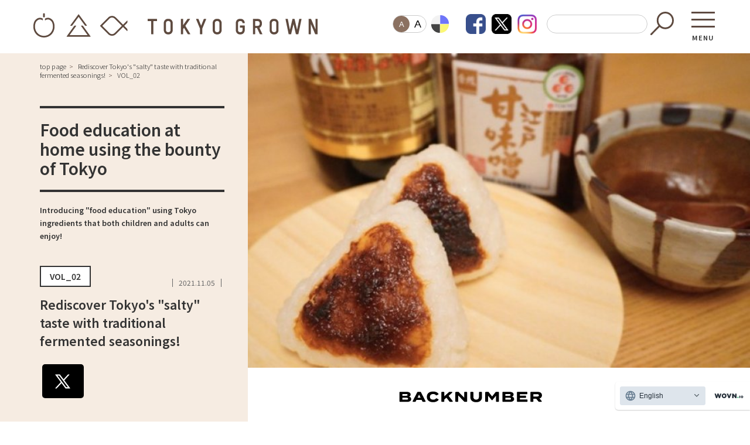

--- FILE ---
content_type: text/html;charset=UTF-8
request_url: https://tokyogrown.jp/topics/?id=1178507
body_size: 19391
content:
<!doctype html>
<html>
<head>
	<meta charset="utf-8">
	<meta http-equiv="Content-Type" content="text/html; charset=UTF-8">
	<meta name="viewport" content="width=device-width,user-scalable=no,maximum-scale=1" />
	
<title>伝統の発酵調味料で東京の「塩味」を再発見！ | トピックス | とうきょうの恵みTOKYO GROWN</title>
<link rel="canonical" href="https://tokyogrown.jp/topics/?id=1178507">
<meta name="keywords" content="TOKYO GROWN,東京,農業,林業,水産業" />
<meta name="description" content="「TOKYO GROWN(トウキョウ グロウン）」は、東京の新鮮で安全・安心な農林水産物や、東京で営まれている農林水産業の魅力を広く国内外に発信するウェブサイトです。" />
<meta property="og:type" content="website">
<meta property="og:title" content="伝統の発酵調味料で東京の「塩味」を再発見！ | トピックス | とうきょうの恵みTOKYO GROWN">
<meta property="og:description" content="「TOKYO GROWN(トウキョウ グロウン）」は、東京の新鮮で安全・安心な農林水産物や、東京で営まれている農林水産業の魅力を広く国内外に発信するウェブサイトです。">
<meta property="og:url" content="https://tokyogrown.jp/topics/?id=1178507">
<!--<meta property="og:image" content="/images/fbimg.jpg">-->
<meta property="og:site_name" content="とうきょうの恵みTOKYO GROWN">
<meta property="og:email" content="">
	
	<link rel="canonical" href="https://tokyogrown.jp/topics/?id=1178507">
	<link rel="shortcut icon" type="image/x-icon" href="/favicon.ico">
	<link rel="apple-touch-icon" href="/images/tg_icon.jpg" />
	
	<link rel="stylesheet" type="text/css" media="all" href="/module/css/reset.css?v4">
	<link rel="stylesheet" type="text/css" media="all" href="/module/css/common.css?v4">
	
	<link rel="stylesheet" href="https://use.typekit.net/hwv1ssl.css">
	<link rel="stylesheet" type="text/css" href="/module/js/slick/slick.css" media="screen">
	<link rel="stylesheet" type="text/css" href="/module/js/slick/slick-theme.css" media="screen">
	<link rel="stylesheet" type="text/css" href="/module/js/perfect-scrollbar/perfect-scrollbar.css" media="screen">
	
	<link rel="stylesheet" type="text/css" media="all" href="style.css?v10">
	
	
	<script src="https://ajax.googleapis.com/ajax/libs/jquery/1.8.3/jquery.min.js"></script>
	<script defer src="https://use.fontawesome.com/releases/v5.0.6/js/all.js"></script>
	<script src="/module/js/slick.js/slick.min.js"></script>
	<script src="/module/js/perfect-scrollbar/perfect-scrollbar.min.js"></script>
	<script src="https://code.createjs.com/createjs-2015.11.26.min.js"></script>

	<!-- heatmap 20190805 --> 
	<script type="text/javascript">
		window._pt_lt = new Date().getTime();
		window._pt_sp_2 = [];
		_pt_sp_2.push("setAccount,76bc5fa7");
		var _protocol =(("https:" == document.location.protocol) ? " https://" : " http://");
		(function() {
			var atag = document.createElement("script");
			atag.type = "text/javascript";
			atag.async = true;
			atag.src = _protocol + "js.ptengine.jp/76bc5fa7.js";
			var s = document.getElementsByTagName("script")[0];
			s.parentNode.insertBefore(atag, s);
		})();
	</script>

	<!-- User Heat Tag --> 
	<script type="text/javascript">
		(function(add, cla){window['UserHeatTag']=cla;window[cla]=window[cla]||function(){(window[cla].q=window[cla].q||[]).push(arguments)},window[cla].l=1*new Date();var ul=document.createElement('script');var tag = document.getElementsByTagName('script')[0];ul.async=1;ul.src=add;tag.parentNode.insertBefore(ul,tag);})('//uh.nakanohito.jp/uhj2/uh.js', '_uhtracker');_uhtracker({id:'uhiP1BjHT9'});
	</script> 

<!-- Google Tag Manager -->
<script>(function(w,d,s,l,i){w[l]=w[l]||[];w[l].push({'gtm.start':
new Date().getTime(),event:'gtm.js'});var f=d.getElementsByTagName(s)[0],
j=d.createElement(s),dl=l!='dataLayer'?'&l='+l:'';j.async=true;j.src=
'https://www.googletagmanager.com/gtm.js?id='+i+dl;f.parentNode.insertBefore(j,f);
})(window,document,'script','dataLayer','GTM-5H6K576');</script>
<!-- End Google Tag Manager -->

<script src="/cache/js/8db3e122d60e722f4885085815a87251.js" type="text/javascript"></script>
</head>


<body onload="init();">
<!-- Google Tag Manager (noscript) -->
<noscript><iframe src="https://www.googletagmanager.com/ns.html?id=GTM-5H6K576"
height="0" width="0" style="display:none;visibility:hidden"></iframe></noscript>
<!-- End Google Tag Manager (noscript) -->

<div id="wrapper">
	
	
		<header id="header">
		<hgroup id="main_hd">
			<h1>
				<a href="/">
					<img src="/module/img/hd_logo.png" alt="とうきょうの恵み TOKYO GROWN" class="pc">
					<img src="/module/img/hd_logo_sp.png" alt="とうきょうの恵み TOKYO GROWN" class="sp">
				</a>
			</h1>
		</hgroup>
		<div class="hdMenu">
			<div class="universal">
				<div class="fontSize">
					<button class="btn fontActive" data-font="14">A</button>
					<button class="btn" data-font="16">A</button>
					<script>
					$(function(){
						function initFontSize() {
							var size = (sessionStorage.getItem('fontSize'))? sessionStorage.getItem('fontSize') : '14';
							changeFontSize(size);
						}
						function changeFontSize(size){
							$('body').css('font-size', size + 'px');
							$('[data-font!=' + size + ']').removeClass('fontActive');
							$('[data-font=' + size + ']').addClass('fontActive');
							sessionStorage.setItem('fontSize', size);
						}
						function addListeners() {
							$('[data-font]').on('click', function(){
								changeFontSize($(this).data('font'));
							});
						}
						function init() {
							initFontSize();
							addListeners();
						}
						init();
					});
					</script>
				</div>				
				<div class="colorSelect">
					<input type="checkbox" id="colSrc">
					<label for="colSrc" class="colSrcBtn"><img src="/module/img/i_color.png" alt=""></label>
					<ul class="colSrcMenu">
						<li><button onClick="colSrc(value);" value=""></button></li>
						<li><button onClick="colSrc(value);" value="/module/css/col_blue.css?v2"></button></li>
						<li><button onClick="colSrc(value);" value="/module/css/col_yellow.css?v2"></button></li>
						<li><button onClick="colSrc(value);" value="/module/css/col_black.css?v2"></button></li>
					</ul>
					<link id="colStyle" rel="stylesheet" href="" />
					<script type="text/javascript">
						function init(){
							if(localStorage.getItem('cssfile') !== null)
							{
								cssfile = localStorage.getItem('cssfile');
								colSrc(cssfile);
							}
							$('.colSrcMenu button').on('click', function() {
								$('#colSrc').prop('checked', false);
								$('#colSrc2').prop('checked', false);
							});
						}
						function colSrc(cssfile){
							document.getElementById('colStyle').href = cssfile;
							localStorage.setItem('cssfile',cssfile);
						}
					</script>
				</div>
			</div>
			
			<ul class="hdSns">
				<li class="sp"><img src="/images/ft_social_title.png" alt=""></li>
				<li><a href="https://www.facebook.com/TOKYOGROWN/" target="_blank"><img src="/images/n_icon_fb.png" alt="Facebook"></a></li>
				<li><a href="https://twitter.com/tokyogrown1" target="_blank"><img src="/images/n_icon_x.png" alt="X"></a></li>
				<li><a href="https://www.instagram.com/tokyogrown_official/" target="_blank"><img src="/images/n_icon_in.png" alt="instagram"></a></li>
			</ul>
			<div class="search">
				<FORM method="GET" action="https://www.google.co.jp/search" target="_self">
					<INPUT type="text" name="q" id="search-txt"  value="" placeholder="" style="color: rgb(102, 102, 102);" />
					<input type="submit" value="" id="srchBtn" onclick="void(this.form.submit());return false">
					<INPUT type="hidden" name="sitesearch" value="https://tokyogrown.jp/" />
					<INPUT type="hidden" name="domains" value="https://tokyogrown.jp/" />
					<INPUT type="hidden" name="hl" value="ja" />
					<INPUT type="hidden" name="num" value="20" />
					<INPUT type="hidden" name="ie" value="utf-8" />
					<INPUT type="hidden" name="oe" value="utf-8" />
				</FORM>
			</div>
			<nav class="popmenu">
				<input type="checkbox" id="menu"/>
				<label for="menu" class="menuBtn">MENU</label>
				<div class="menu scrl">
					<label for="menu" class="close"></label>
					<div class="menuInner">
						<div class="universal">
							<div class="fontSize">
								<button class="btn fontActive" data-font="14">A</button>
								<button class="btn" data-font="16">A</button>
							</div>				
							<div class="colorSelect">
								<input type="checkbox" id="colSrc2">
								<label for="colSrc2" class="colSrcBtn"><img src="/module/img/i_color.png" alt=""></label>
								<ul class="colSrcMenu">
									<li><button onClick="colSrc(value);" value=""></button></li>
									<li><button onClick="colSrc(value);" value="/module/css/col_blue.css"></button></li>
									<li><button onClick="colSrc(value);" value="/module/css/col_yellow.css"></button></li>
									<li><button onClick="colSrc(value);" value="/module/css/col_black.css"></button></li>
								</ul>
							</div>
						</div>

						<dl>
							<dt><img src="/module/img/menu_t.png" alt="TOKYO GROWN"></dt>
							<dd class="nav1">
								<div class="search">
									<FORM method="GET" action="https://www.google.co.jp/search" target="_self">
										<INPUT type="text" name="q" id="search-txt"  value="" placeholder="" style="color: rgb(102, 102, 102);" />
										<input type="submit" value="" id="srchBtn" onclick="void(this.form.submit());return false">
										<INPUT type="hidden" name="sitesearch" value="https://tokyogrown.jp/" />
										<INPUT type="hidden" name="domains" value="https://tokyogrown.jp/" />
										<INPUT type="hidden" name="hl" value="ja" />
										<INPUT type="hidden" name="num" value="20" />
										<INPUT type="hidden" name="ie" value="utf-8" />
										<INPUT type="hidden" name="oe" value="utf-8" />
									</FORM>
								</div>
								<div class="nav">
									<ul>
										<li><a href="/study/"><img src="/module/img/ft_nav1.png" alt="東京で学ぶ"/></a></li>
										<!--<li><a href="">みんなで考えよう！東京の未来</a></li>-->
										<li><a href="/learning/agriculture/gap/">東京都GAP</a></li>
										<li><a href="/learning/agriculture/gap/list?page=1">─ 東京都GAP認証者一覧</a></li>
										<!--<li><a href="">出張授業</a></li>-->
										<li><a href="/hashtag/?tag=料理教室">東京都の食材を使った料理教室</a></li>
										<li><a href="/learning/">働く・学ぶ</a></li>
										<li><a href="/learning/agriculture/">─ 農業</a></li>
										<li><a href="/learning/forestry/">─ 森林・林業</a></li>
										<li><a href="/learning/fishery/">─ 水産業</a></li>
										<li><a href="/learning/library/">─ ライブラリー</a></li>
										<li>子供向け学習コンテンツ</li>
										<li><a href="/moguhapi/">─ MOGUHAPI モグハピ！</a></li>
										<li><a href="/moguhapi/quiz/">─ 緒方湊の「食育クイズ」</a></li>
										<li><a href="/chikusan_quiz/">─ 「畜産クイズ」</a></li>
										<li><a href="/learning/study/">─ 農林水産業をみんなで学ぼう！</a></li>
									</ul>
									<ul>
										<li><a href="/eat/"><img src="/module/img/ft_nav2.png" alt="東京で食べる"/></a></li>
										<!--<li><a href="">出張授業</a></li>
										<li><a href="">食のワークショップ</a></li>
										<li><a href="">収穫体験</a></li>
										<li><a href="">家庭菜園フォトコンテスト</a></li>
										<li><a href="">都立農業高校ビジネスコンテスト</a></li>-->
										<li><a href="/buy_eat/">買う・食べる</a></li>
										<li><a href="/specialities/">─ 加工品</a></li>
										<li><a href="/shops/">─ 販売店</a></li>
										<li><a href="/restaurants/">─ 飲食店</a></li>
										<li><a href="/directshop/">直売所へ行こう</a></li>
										<li><a href="/recipe/">レシピ</a></li>
									</ul>
									<ul>
										<li><a href="/activity/"><img src="/module/img/ft_nav3.png" alt="東京で体験する"/></a></li>
										<!--<li><a href="">東京バーチャル体験</a></li>
										<li><a href="">農泊</a></li>
										<li><a href="">多摩再発見</a></li>-->
										<li><a href="/special/activity/">体験</a></li>
										<li><a href="/tokyoonedaytrip/">ワンデートリップ</a></li>
										<li><a href="/special/season/">東京の四季</a></li>
										<li><a href="/nature/">東京の自然</a></li>
										<li><a href="/spa/">東京の温泉・宿</a></li>
									</ul>
								</div>
							</dd>
							<dd class="nav2">
								<ul class="sns">
									<li><img src="/images/ft_social_title.png" alt=""></li>
									<li><a href="https://www.facebook.com/TOKYOGROWN/" target="_blank"><img src="/images/n_icon_fb.png" alt="Facebook"></a></li>
									<li><a href="https://twitter.com/tokyogrown1" target="_blank"><img src="/images/n_icon_x.png" alt="X"></a></li>
									<li><a href="https://www.instagram.com/tokyogrown_official/" target="_blank"><img src="/images/n_icon_in.png" alt="instagram"></a></li>
									<!--<li><a href="/facebook"><img src="/images/btn_fb.png" alt="TOKYO GROWN FACEBOOK情報!" class="w100"></a></li>
									<li><a href="/mailmagazine"><img src="/images/btn_mailmagazine.png" alt="メールマガジン" class="w100"></a></li>-->
								</ul>
								<ul class="link">
									<li><a href="/product/">東京の特産物</a></li>
									<li><a href="/policy/">TOKYO GROWN について</a></li>
									<li class="wovnHidden"><a href="/beginners/">TOKYO GROWN とは</a></li>
									<li class="wovnHidden"><a href="/data/">数字で見る学ぶ・働く</a></li>
									<li class="wovnHidden"><a href="/photolibrary/">フォトライブラリー</a></li>
									<li class="wovnHidden"><a href="/apri/">グロウンお日さま観察日記</a></li>
									<li class="wovnHidden"><a href="/present/">プレゼント</a></li>
									<li class="wovnHidden"><a href="/news/">お知らせ一覧</a></li>
								</ul>
								<ul class="link">
									<li class="wovnHidden"><a href="/contact/">お問い合わせ</a></li>
									<li class="wovnHidden"><a href="/request/">データの利用申請</a></li>
									<li class="wovnHidden"><a href="/banner/">バナー広告の募集</a></li>
									<li class="wovnHidden"><a href="/sponsorship/">賛助員について</a></li>
									<li class="wovnHidden"><a href="/policy/">このサイトについて</a></li>
									<li class="wovnHidden"><a href="/sitemap/">サイトマップ</a></li>
									<li><a href="/link/">リンク集</a></li>
									<li class="wovnHidden"><a href="/mailmagazine/">メールマガジン登録･解除</a></li>
								</ul>
															</dd>
						</dl>
					</div>
				</div>
			</nav>
		</div>
	</header>
	
	
	<main id="main">
		
		<aside id="aside">
			<div class="block">
				<div class="breadcrumbs">
					<ul>
						<li><a href="/">トップページ</a></li>
						<li><a>伝統の発酵調味料で東京の「塩味」を再発見！</a></li>
						<li><a>VOL_02</a></li>
					</ul>
				</div>

								<h2>東京の恵みdeおうち食育</h2>
				<p class="lead">東京食材を使った、子どもも大人も楽しめる『食育』をご紹介します！</p>
				

				<div class="issue">
					<h3>VOL_02</h3>					<time>2021.11.05</time>
				</div>
				<h1>伝統の発酵調味料で東京の「塩味」を再発見！				</h1>
								<div class="tag wovnHidden">
					<h5><img src="../module/img/tag.png" alt="TAG"></h5>
					<ul>
											<li><a href="/hashtag/?tag=東京野菜">#東京野菜</a></li>
											<li><a href="/hashtag/?tag=地産地消">#地産地消</a></li>
											<li><a href="/hashtag/?tag=食育">#食育</a></li>
											<li><a href="/hashtag/?tag=レシピ">#レシピ</a></li>
											<li><a href="/hashtag/?tag=東京の恵み de おうち食育">#東京の恵み de おうち食育</a></li>
											<li><a href="/hashtag/?tag=今村 結衣">#今村 結衣</a></li>
										</ul>
				</div>
				

<!-- シェアボタン [ここからコピー] -->
<div class="social-area-syncer">
	<ul class="social-button-syncer">
		<!-- Twitter ([Tweet]の部分を[ツイート]にすると日本語にできます) -->
		<!--<li class="sc-tw"><a href="https://twitter.com/share?url=https%3A%2F%2Ftokyogrown.jp%2Ftopics%2F%3Fid%3D1178507" class="twitter-share-button" data-lang="ja" data-count="vertical" data-dnt="true" target="_blank"><svg viewBox="0 0 16 16" xmlns="http://www.w3.org/2000/svg" fill-rule="evenodd" clip-rule="evenodd" stroke-linejoin="round" stroke-miterlimit="1.414"><path d="M16 3.038c-.59.26-1.22.437-1.885.517.677-.407 1.198-1.05 1.443-1.816-.634.375-1.337.648-2.085.795-.598-.638-1.45-1.036-2.396-1.036-1.812 0-3.282 1.468-3.282 3.28 0 .258.03.51.085.75C5.152 5.39 2.733 4.084 1.114 2.1.83 2.583.67 3.147.67 3.75c0 1.14.58 2.143 1.46 2.732-.538-.017-1.045-.165-1.487-.41v.04c0 1.59 1.13 2.918 2.633 3.22-.276.074-.566.114-.865.114-.21 0-.416-.02-.617-.058.418 1.304 1.63 2.253 3.067 2.28-1.124.88-2.54 1.404-4.077 1.404-.265 0-.526-.015-.783-.045 1.453.93 3.178 1.474 5.032 1.474 6.038 0 9.34-5 9.34-9.338 0-.143-.004-.284-.01-.425.64-.463 1.198-1.04 1.638-1.7z" fill="#fff" fill-rule="nonzero"/></svg><span>Tweet</span></a></li>-->
		<li class="sc-tw"><a href="https://twitter.com/share?url=https%3A%2F%2Ftokyogrown.jp%2Ftopics%2F%3Fid%3D1178507" class="twitter-share-button" data-lang="ja" data-count="vertical" data-dnt="true" target="_blank"><svg viewBox="0 0 50 50" xmlns="http://www.w3.org/2000/svg" fill-rule="evenodd" clip-rule="evenodd" stroke-linejoin="round" stroke-miterlimit="1.414"><path d="m33.72,45.79c-.36,0-.7-.17-.92-.46l-11.06-14.76-13.74,14.85c-.22.23-.52.37-.84.37h-2.49c-.3,0-.56-.17-.68-.44-.12-.27-.07-.58.13-.8l15.52-16.77L3.94,6.83c-.17-.23-.2-.52-.07-.77.13-.25.38-.41.66-.41h11.75c.36,0,.7.17.92.46l10.17,13.56,12.64-13.65c.22-.23.52-.37.84-.37h2.49c.3,0,.56.17.68.44.12.27.07.58-.13.8l-14.42,15.58,16.59,22.14c.17.23.2.52.07.77-.13.25-.38.41-.66.41h-11.75Zm6.16-3.53L15.09,9.19h-4.97l24.79,33.07h4.97Z" fill="#fff" fill-rule="nonzero"/></svg></a></li>

		<!-- Facebook -->
		<!--<li class="sc-fb"><div class="fb-like" data-href="https://tokyogrown.jp/topics/?id=1178507" data-width="40" data-layout="box_count" data-action="like" data-size="small" data-share="true"></div></li>-->

<div class="fb-share-button" data-href="https://tokyogrown.jp/topics/?id=1178507" data-layout="box_count" data-size="large"><a target="_blank" href="https://www.facebook.com/sharer/sharer.php?u=https%3A%2F%2Ftokyogrown.jp%2F&amp;src=sdkpreparse" class="fb-xfbml-parse-ignore">シェアする</a></div>
		
		<!-- Google+ -->		</ul>

<!-- Facebook用
<div id="fb-root"></div> -->

</div>

<style>


******************************/
.social-area-syncer {
	width: 100% ;
	min-height: 190px ;
	background: #F5F1E9 ;	/* 背景色 */
	padding: 1.5em 0 ;
}

/* デスクトップPCでは高さを拡張する */
@media screen and ( min-width:480px ) {
	.social-area-syncer {
		min-height: 119px ;
	}
}


/******************************

 [ul]要素

******************************/
/* スマホ */
ul.social-button-syncer {
	/*! width: 238px ; */
	margin: 24px auto ;
	padding: 0 ;
	border: none ;
	list-style-type: none ;
	display: flex;
}

/* デスクトップ */
@media screen and ( min-width:480px ) {
	ul.social-button-syncer {
		/*! width: 410px ; */
	}
}


/******************************

 [li]要素

******************************/
ul.social-button-syncer li {
	/*! float: left ; */
	text-align: center ;
	/*! height: 71px ; */
	margin: 0 .3em;
	padding:0 ;
}


/******************************

 各種ボタン

******************************/
/* [Twitter] */
.sc-tw {
	min-width: 71px;
}

.sc-tw svg {
	width: 30px ;
	height: 30px ;
 }

.sc-tw a {
	height: 56px ;
	margin: 0 auto ;
	padding-top: 6px ;
	display: block ;
	background: #1B95E0 ;
	font-size: 12px ;
	color: #fff ;
	font-weight: 700 ;
	text-decoration: none ;
	letter-spacing: .5px ;
	border-radius: 2px ;
}

.sc-tw a:hover {
	color: #fff ;
	background: #0c7abf ;
}

.sc-tw span:before {
	white-space: pre ;
	content: '\A' ;
}

/* [Facebook] */
.sc-fb {
	z-index: 99 ;
	/*! width: 69px ; */
}

/* [LINE] */
.sc-li {
	width: 50px ;
}

.sc-li-img {
	border: none ;
	margin: 0 auto ;
	padding:0 ;
	width: 36px ;
	height: 60px ;
}

/* デスクトップPCではLINEボタンを表示しない */
@media screen and ( min-width:480px ) {
	.sc-li {
		/*display: none ;*/
	}
}
</style>


<script>

// Google+
/*
var scriptTag = document.createElement("script");
scriptTag.type = "text/javascript"
scriptTag.src = "https://apis.google.com/js/platform.js";
scriptTag.async = true;
document.getElementsByTagName("head")[0].appendChild(scriptTag);


// はてなブックマーク
var scriptTag = document.createElement("script");
scriptTag.type = "text/javascript"
scriptTag.src = "https://b.st-hatena.com/js/bookmark_button.js";
scriptTag.async = true;
document.getElementsByTagName("head")[0].appendChild(scriptTag);

*/
</script>

<div id="fb-root"></div>
<script async defer crossorigin="anonymous" src="https://connect.facebook.net/ja_JP/sdk.js#xfbml=1&version=v16.0" nonce="hdCPTBXO"></script>

			</div>
		</aside>

		<div id="mainContents">
			<section id="fv">
			
											
															<img src="/resource/1144240/img/20211016121116903975932.jpg" alt="">
																	</section>
			
			<div class="block">

			



								<nav class="backnumberNav">
					<h3><img src="../module/img/backnumber.png" alt="BACKNUMBER"></h3>
					<ul>
												<li ><a href="/topics/?id=1168167">1</a></li>
												<li  class="active"><a href="/topics/?id=1178507">2</a></li>
												<li ><a href="/topics/?id=1189498">3</a></li>
												<li ><a href="/topics/?id=1189500">4</a></li>
												<li ><a href="/topics/?id=1238066">5</a></li>
												<li ><a href="/topics/?id=1299882">6</a></li>
												<li ><a href="/topics/?id=1306930">7</a></li>
												<li ><a href="/topics/?id=1306935">8</a></li>
												<li ><a href="/topics/?id=1306937">9</a></li>
												<li ><a href="/topics/?id=1348085">10</a></li>
												<li ><a href="/topics/?id=1350999">11</a></li>
												<li ><a href="/topics/?id=1364473">12</a></li>
												<li ><a href="/topics/?id=1381756">13</a></li>
												<li ><a href="/topics/?id=1560801">14</a></li>
												<li ><a href="/topics/?id=1585712">15</a></li>
												<li ><a href="/topics/?id=1604993">16</a></li>
												<li ><a href="/topics/?id=1649102">17</a></li>
												<li ><a href="/topics/?id=1674030">18</a></li>
												<li ><a href="/topics/?id=1688593">19</a></li>
												<li ><a href="/topics/?id=1761081">20</a></li>
												<li ><a href="/topics/?id=1777259">21</a></li>
												<li ><a href="/topics/?id=1802025">22</a></li>
												<li ><a href="/topics/?id=1824941">23</a></li>
											</ul>
				</nav>
				
				<div class="data">

				
					<h2>伝統の発酵調味料で東京の「塩味」を再発見！</h2>										<p class="lead">
						東京産の食材を使って、５種類の基本的な味「甘味・塩味・うま味・酸味・苦味」（五味）をご家庭で学べる、おうち食育をご紹介しています。<br />
大人も子どもも一緒に楽しみながら味覚を育てるシリーズ、二回目は「塩味」（えんみ）についてお届けします！<br />
<br />
塩味と東京食材について学んでいきましょう！<br />
					</p>
					


				</div>






				<section class="report">


				
				
					<article >
						<div class="text">
							<h2>「塩味」って？</h2>							
							<p>食塩をぺろっと舐めてみると、「塩辛い」「しょっぱい」と感じられますね。<br />
その味覚が「塩味」（えんみ）です。体の調子を整えるために必要なミネラルが含まれていることを知らせるシグナルの味なので、本能的に好む味と言われています。塩辛いもの、ついつい食べ過ぎてしまいませんか？塩味をもたらす成分は「塩分」であり、食塩の主成分である「塩化ナトリウム」によって私たちは塩味を感じます。<br />
健康に生きていくために欠かせない塩分ですが、摂りすぎてしまったり、濃く味付けてしまうと、体調を崩したり、味覚を鈍らせてしまう原因にもなります。<br />
塩味は、塩分量に気を配りながら上手に使って楽しむことが大切です。そう聞くと、塩味の食育は難しそうに感じられるかもしれませんが、大丈夫！塩味に着目して地元・東京の食材について学びながら、体にやさしい塩味体験を楽しみましょう！</p>
							
							
						

						</div>
						<div class="photo ">
									
												</div>

						
						

					</article>

				
					<article >
						<div class="text">
							<h2>「塩味」の食育は発酵調味料から</h2>							
							<p>日本の伝統的な食文化の中に発酵調味料があります。<br />
微生物の働きを利用して（発酵）、保存性や栄養価、美味しさを高めた調味料で、素材の味を生かしてくれます。<br />
発酵調味料の中でも代表的な「味噌」と「しょうゆ」は、塩味に特化しています。発酵の過程で、塩味だけではなく、甘みやうま味、酸味といった様々な味も生み出され、奥深い味わいの調味料なので、味覚を楽しむのにもぴったり。<br />
東京にも、伝統的な製法で作られている味噌としょうゆがあります。味噌としょうゆの知識を深めながら、東京の歴史とともに生まれた発酵調味料「江戸甘味噌」と「濃口しょうゆ」について学びましょう！</p>
							
							
						

						</div>
						<div class="photo ">
									
												<img src="/resource/1144240/img/20211016121521515470375.jpg" alt="">
												</div>

						
						

					</article>

				
					<article >
						<div class="text">
							<h2>伝統製法の東京味噌「江戸甘味噌」</h2>							
							<p>味噌は、主に大豆を発酵させて作られます。<br />
「味噌は医者いらず」と昔から言い伝えられるほど、健康に欠かせない成分を多く含んでいます。体内で作ることのできない必須アミノ酸9種類も含み、ビタミン、ミネラルが豊富です。<br />
味噌は、気候や風土、原料や製法の違いによって、種類も様々です。地域の特色が現れ、その土地に根付いた味が楽しめます。<br />
東京にも、江戸の頃から愛されてきた伝統製法の味噌があります。「江戸甘味噌」というもので、大豆を主原料として作られることが多い一般的な辛口味噌と異なり、大豆のほか米麹をたっぷり使って作られる米味噌であることが特徴です。そのため、口当たりが甘くまろやかで、塩分は控えめ、普通の辛口味噌の塩分の半分程に抑えられています。<br />
江戸甘味噌は、第二次世界大戦中には贅沢品とされていたことから、生産が中止されたそうですが、現在は10社以上の工場で製造されています。<br />
そうした時代を乗り越えて今でも愛される江戸甘味噌は、これからも東京の味として残していきたい味噌なのです。</p>
							
							
						

						</div>
						<div class="photo ">
									
												<img src="/resource/1144240/img/20211016121529256085445.jpg" alt="">
												</div>

						
						

					</article>

				
					<article >
						<div class="text">
							<h2>江戸の歴史が生んだ「濃口しょうゆ」</h2>							
							<p>しょうゆは、基本の五味である、甘味、塩味、うま味、酸味、苦味すべてが含まれている調味料です。<br />
バランス良く含まれているため、塩味をまろやかに感じることができます。<br />
しょうゆの特徴の一つに、食欲をそそる香りがあります。その香りの成分は、なんと約300種類もあると言われ、発酵の力によって生まれています。味だけではなく香りも楽しめるしょうゆは、料理の香り付けにも重要な調味料です。<br />
東京のしょうゆは、「濃口しょうゆ」。かつて発展が進む江戸の町では、汗を流して働く労働者が好む「濃い味」が求められるようになっていたことから、濃厚な濃口しょうゆが主流となりました。今では、しょうゆ生産量の8割を濃口しょうゆが占めています。<br />
</p>
							
							
						

						</div>
						<div class="photo ">
									
												<img src="/resource/1144240/img/20211016121626995420107.jpg" alt="">
												</div>

						
						

					</article>

				
					<article >
						<div class="text">
							<h2>let'sクッキング！塩味を味わってみよう！</h2>							
							<p>ここまで、塩味と東京食材について学んできました。いよいよ塩味を体験していきます。<br />
「江戸甘味噌」と「濃口しょうゆ」を使って、「東京焼きおにぎり」を作ってみましょう！<br />
手軽に作れる焼きおにぎりは、サイズを変えればごはんにもおやつにもぴったりです。シンプルで簡単な手順のレシピですので、ぜひお子さまも一緒に作ってみてくださいね。<br />
<br />
=========================================<br />
今回使用した調味料はこちら！<br />
<br />
◆株式会社日出味噌醸造元 / 江戸甘味噌<br />
<a href="https://tokyogrown.jp/specialities/detail?id=571447">https://tokyogrown.jp/specialities/detail?id=571447</a><br />
<br />
◆近藤醸造株式会社 / キッコーゴ丸大豆醤油<br />
<a href="https://tokyogrown.jp/specialities/detail?id=571441">https://tokyogrown.jp/specialities/detail?id=571441</a><br />
=========================================<br />
</p>
							
							
						

						</div>
						<div class="photo ">
									
												<img src="/resource/1144240/img/20211016121700746568198.jpg" alt="">
												</div>

						
						

					</article>

				
					<article >
						<div class="text">
							<h2>【東京焼きおにぎりの作り方】</h2>							
							<p>1.おにぎりを作る<br />
まずは、ご飯を炊いておにぎり作り。お好みで、ごまやしらす、かつお節などを混ぜ込んでもOKです。<br />
<br />
2.調味だれを作る</p>
							
							
						

						</div>
						<div class="photo ">
									
												<img src="/resource/1144240/img/20211016121751674221975.jpg" alt="">
												</div>

						
						

					</article>

				
					<article >
						<div class="text">
														
							<p>おにぎりが出来上がったら、おにぎりに塗る調味だれを作りましょう。江戸甘味噌とキッコーゴー丸大豆醤油を1:1の割合で合わせ、よく混ぜます。<br />
まずは同量のバランスで味を見て、割合を変えながら好みの味を作っていくのも楽しいですよ。<br />
<br />
3.おにぎりに調味だれを塗る</p>
							
							
						

						</div>
						<div class="photo ">
									
												<img src="/resource/1144240/img/20211016121817750248236.jpg" alt="">
												</div>

						
						

					</article>

				
					<article >
						<div class="text">
														
							<p>トースターの天板におにぎりの平たい面が上になるように並べ、味噌としょうゆを合わせたたれを上面に薄く塗っていきましょう。<br />
<br />
中身に調味料を混ぜ込まず、表面だけに味をつけることで、調味料を使いすぎずに味をしっかりと感じられる仕上がりになりますよ。幼児期には特に、調味だれは薄く塗るように心がけましょう。<br />
<br />
4.トースターで焼く</p>
							
							
						

						</div>
						<div class="photo ">
									
												<img src="/resource/1144240/img/20211016121842853433796.jpg" alt="">
												</div>

						
						

					</article>

				
					<article >
						<div class="text">
														
							<p>トースターの天板に調味だれを塗ったおにぎりを並べ、様子を見ながらこんがりと焼きましょう。<br />
<br />
焼き目がついたら完成！熱いので気をつけながらお皿に移しましょう。味噌としょうゆの香ばしい香りで食欲がそそられます。<br />
<br />
シンプルな手順で作れる焼きおにぎりは、慣れてきたらお子さまだけで作ってみるのも食育の良い機会になりますよ。</p>
							
							
						

						</div>
						<div class="photo ">
									
												<img src="/resource/1144240/img/20211016121908525773986.jpg" alt="">
												</div>

						
						

					</article>

				
					<article >
						<div class="text">
							<h2>まとめ</h2>							
							<p>塩味と東京食材の魅力を味わっていただけましたか？塩味に特化しながらも豊かな味を含んだ東京の発酵調味料。<br />
お子さまと一緒に味わってみて、塩辛さの他にどんなことに気づくでしょうか。これが東京の味だよ。甘いかな、酸っぱいかな。香りが違うことに気づくかな。どんな味が好みかな。感想を共有する楽しみが生まれますね。<br />
東京焼きおにぎりをきっかけに、「塩味」をお子さまと一緒に楽しんでみてくださいね。</p>
							
							
						

						</div>
						<div class="photo ">
									
												</div>

						
						

					</article>

				
					
					

					
				
					

										
					<div class="info">
												<dl class="data1">

													<dt><img src="/resource/1118129/thm1/20210925214136706347907.jpg" alt=""></dt>
													<dd>
								<h3>管理栄養士</h3>
								<h4>今村 結衣／IMAMURA YUI</h4>
								<p>管理栄養士、お野菜レシピ考案家。<br />
カット野菜工場など青果物流通業の会社員を経て、現在は野菜の切り方教室や記事執筆など野菜に関する分野を中心に活動している。野菜を美味しく食べることが生きがいで、素材の味を生かしたレシピ作りが得意。<br />
Instagram【 #ぽんレシピ 】で170レシピ以上公開中。一児の母。</p>
							</dd>
						</dl>
												<div class="data2">

						
				
				
<h3></h3>
					
					<dl>


										
															<dt>WEBサイト</dt><dd><a href="https://www.instagram.com/ponsan.68/" target="_blank">https://www.instagram.com/ponsan.68/</a></dd>
					

							</dl>
							




				
						</div>
						
					</div>
				</section>
				
				
				

					
									<section class="backnumber">


					
					<h2><img src="../module/img/backnumber.png" alt="BACKNUMBER"></h2>
					<h3>東京の恵みdeおうち食育</h3>
					<ul>
												<li >
						<a href="/topics/?id=1168167">
						<em>VOL_01</em><h4>「甘味」は食材から引き出す！</h4></a></li>
												<li  class="_active">
						<a href="/topics/?id=1178507">
						<em>VOL_02</em><h4>伝統の発酵調味料で東京の「塩味」を再発見！</h4></a></li>
												<li >
						<a href="/topics/?id=1189498">
						<em>VOL_03</em><h4>東京食材で、おいしい「うま味」体験！</h4></a></li>
												<li >
						<a href="/topics/?id=1189500">
						<em>VOL_04</em><h4>東京産の米酢に甘酒
発酵食品で「酸味」を学ぼう！</h4></a></li>
												<li >
						<a href="/topics/?id=1238066">
						<em>VOL_05</em><h4>東京野菜でおいしく「苦味」を体験してみよう！</h4></a></li>
												<li >
						<a href="/topics/?id=1299882">
						<em>VOL_06</em><h4>切って楽しむ東京野菜シリーズ「小松菜」</h4></a></li>
												<li >
						<a href="/topics/?id=1306930">
						<em>VOL_07</em><h4>切って楽しむ東京野菜シリーズ
「キュウリ」と「ズッキーニ」</h4></a></li>
												<li >
						<a href="/topics/?id=1306935">
						<em>VOL_08</em><h4>切って楽しむ東京野菜シリーズ
「トマト」</h4></a></li>
												<li >
						<a href="/topics/?id=1306937">
						<em>VOL_09</em><h4>切って楽しむ東京野菜シリーズ「ピーマン」</h4></a></li>
												<li >
						<a href="/topics/?id=1348085">
						<em>VOL_10</em><h4>切って楽しむ東京野菜シリーズ「サトイモ」</h4></a></li>
												<li >
						<a href="/topics/?id=1350999">
						<em>VOL_11</em><h4>切って楽しむ東京野菜シリーズ「 カラフル大根&amp;カブ」</h4></a></li>
												<li >
						<a href="/topics/?id=1364473">
						<em>VOL_12</em><h4>切って楽しむ東京野菜シリーズ「 キャベツ」</h4></a></li>
												<li >
						<a href="/topics/?id=1381756">
						<em>VOL_13</em><h4>切って楽しむ東京野菜シリーズ「カラフル人参」</h4></a></li>
												<li >
						<a href="/topics/?id=1560801">
						<em>VOL_14</em><h4>色で楽しむ東京野菜シリーズ
～基本編～</h4></a></li>
												<li >
						<a href="/topics/?id=1585712">
						<em>VOL_15</em><h4>色で楽しむ東京野菜シリーズ
 ～「きみどり」編～</h4></a></li>
												<li >
						<a href="/topics/?id=1604993">
						<em>VOL_16</em><h4>色で楽しむ東京野菜シリーズ
 ～『あか』編～</h4></a></li>
												<li >
						<a href="/topics/?id=1649102">
						<em>VOL_17</em><h4>色で楽しむ東京野菜シリーズ
 ～『橙色』編～</h4></a></li>
												<li >
						<a href="/topics/?id=1674030">
						<em>VOL_18</em><h4>色で楽しむ東京野菜シリーズ
 ～『きいろ』編～</h4></a></li>
												<li >
						<a href="/topics/?id=1688593">
						<em>VOL_19</em><h4>色で楽しむ東京野菜シリーズ
 ～『みどり』編～ </h4></a></li>
												<li >
						<a href="/topics/?id=1761081">
						<em>VOL_20</em><h4>三鷹市冨澤ファームの「黒ボク土」と、「のらぼう菜」のごまツナ</h4></a></li>
												<li >
						<a href="/topics/?id=1777259">
						<em>VOL_21</em><h4>東京の農家と学ぶ！子どもと楽しむ「トマトの食育」
〜ネイバー</h4></a></li>
												<li >
						<a href="/topics/?id=1802025">
						<em>VOL_22</em><h4>子どもと東京農業を学ぶ！
～繁昌農園の夏野菜で作るカレー風味</h4></a></li>
												<li >
						<a href="/topics/?id=1824941">
						<em>VOL_23</em><h4>親子で東京農業を学ぶ！
 ～檜原村の生芋コンニャクで作るコク</h4></a></li>
											</ul>
						</section>
				

				
				
				<section id="RelatedArticle">
					<h2><img src="img/related_article.png" alt="RELATED ARTICLE" class="pc"><img src="img/related_article_sp.png" alt="RELATED ARTICLE" class="sp"></h2>
					<div class="slider02"> 


				<dl>
					<dt><a href="/special/hunter/detail?id=659662"><img src="/resource/0/img/20190607154142000000696.jpg" alt=""></a></dt>
					<dd>
						<h3>食材ハンター</h3>

						<h4>エディブルフラワー</h4>
						<ul class="tag wovnHidden">
														<li><a href="/hashtag/?tag=あみちゃんファーム">#あみちゃんファーム</a></li>
														<li><a href="/hashtag/?tag=都ＧＡＰ">#都ＧＡＰ</a></li>
														<li><a href="/hashtag/?tag=立川市">#立川市</a></li>
														<li><a href="/hashtag/?tag=都内産野菜">#都内産野菜</a></li>
														<li><a href="/hashtag/?tag=エディブルフラワー">#エディブルフラワー</a></li>
											</ul>
						<time>2019.06.24</time>
					</dd>
				</dl>

						
				<dl>
					<dt><a href="/topics/?id=1612779"><img src="/resource/1118129/img/20240703101559785905667.jpg" alt=""></a></dt>
					<dd>
						<h3>トピックス</h3>

						<h4>女性農業経営者のホンネ！
 ～東京農業の未来を考える「東京農村」６周年スペシャルイベント～</h4>
						<ul class="tag wovnHidden">
														<li><a href="/hashtag/?tag=都市農業">#都市農業</a></li>
														<li><a href="/hashtag/?tag=都市農園">#都市農園</a></li>
														<li><a href="/hashtag/?tag=アーバンファーミング">#アーバンファーミング</a></li>
														<li><a href="/hashtag/?tag=地産地消">#地産地消</a></li>
														<li><a href="/hashtag/?tag=東京の農産物">#東京の農産物</a></li>
														<li><a href="/hashtag/?tag=東京の果樹">#東京の果樹</a></li>
											</ul>
						<time>2024.07.19</time>
					</dd>
				</dl>

						
				<dl>
					<dt><a href="/topics/?id=1605883"><img src="/resource/1118129/img/20240614100425356933765.jpg" alt=""></a></dt>
					<dd>
						<h3>トピックス</h3>

						<h4>生ごみを宝に！市民が活躍するコミュニティガーデン
～日野市 せせらぎ農園～</h4>
						<ul class="tag wovnHidden">
														<li><a href="/hashtag/?tag=東京の農産物">#東京の農産物</a></li>
														<li><a href="/hashtag/?tag=都市農業">#都市農業</a></li>
														<li><a href="/hashtag/?tag=農業体験農園">#農業体験農園</a></li>
														<li><a href="/hashtag/?tag=循環型農業">#循環型農業</a></li>
														<li><a href="/hashtag/?tag=農福連携">#農福連携</a></li>
														<li><a href="/hashtag/?tag=みどりの食料システム戦略">#みどりの食料システム戦略</a></li>
											</ul>
						<time>2024.06.28</time>
					</dd>
				</dl>

						
				<dl>
					<dt><a href="/topics/?id=1640329"><img src="/resource/1118129/img/20240827081149146781922.jpg" alt=""></a></dt>
					<dd>
						<h3>トピックス</h3>

						<h4>多摩地域唯一の村、檜原村名産のコンニャク 
～伝統のバッタ練り製法が生み出す本来のおいしさ～</h4>
						<ul class="tag wovnHidden">
														<li><a href="/hashtag/?tag=東京の農産物">#東京の農産物</a></li>
														<li><a href="/hashtag/?tag=都市農業">#都市農業</a></li>
														<li><a href="/hashtag/?tag=地産地消">#地産地消</a></li>
														<li><a href="/hashtag/?tag=食育">#食育</a></li>
														<li><a href="/hashtag/?tag=こんにゃく">#こんにゃく</a></li>
														<li><a href="/hashtag/?tag=江戸東京野菜">#江戸東京野菜</a></li>
											</ul>
						<time>2024.09.13</time>
					</dd>
				</dl>

						
				<dl>
					<dt><a href="/topics/?id=1583698"><img src="/resource/1118129/img/20240425090023335345777.jpg" alt=""></a></dt>
					<dd>
						<h3>トピックス</h3>

						<h4>「ガストロノミー」が、東京農業の新たな一手となる！</h4>
						<ul class="tag wovnHidden">
														<li><a href="/hashtag/?tag=都市農業">#都市農業</a></li>
														<li><a href="/hashtag/?tag=東京の農産物">#東京の農産物</a></li>
														<li><a href="/hashtag/?tag=都内産野菜">#都内産野菜</a></li>
														<li><a href="/hashtag/?tag=ガストロノミーツーリズム">#ガストロノミーツーリズム</a></li>
														<li><a href="/hashtag/?tag=循環型農業">#循環型農業</a></li>
														<li><a href="/hashtag/?tag=堆肥">#堆肥</a></li>
											</ul>
						<time>2024.05.07</time>
					</dd>
				</dl>

						
				<dl>
					<dt><a href="/topics/?id=1698187"><img src="/resource/1118129/img/20250108100212528183858.jpg" alt=""></a></dt>
					<dd>
						<h3>トピックス</h3>

						<h4>新春特別寄稿
『東京農業の2025年』</h4>
						<ul class="tag wovnHidden">
														<li><a href="/hashtag/?tag=都市農業">#都市農業</a></li>
														<li><a href="/hashtag/?tag=都市農園">#都市農園</a></li>
														<li><a href="/hashtag/?tag=アーバンファーミング">#アーバンファーミング</a></li>
														<li><a href="/hashtag/?tag=東京の農産物">#東京の農産物</a></li>
														<li><a href="/hashtag/?tag=援農ボランティア">#援農ボランティア</a></li>
														<li><a href="/hashtag/?tag=農業体験">#農業体験</a></li>
											</ul>
						<time>2025.01.09</time>
					</dd>
				</dl>

						
				<dl>
					<dt><a href="/topics/?id=1674030"><img src="/resource/1118129/img/20241113100204515342916.jpg" alt=""></a></dt>
					<dd>
						<h3>トピックス</h3>

						<h4>色で楽しむ東京野菜シリーズ
 ～『きいろ』編～</h4>
						<ul class="tag wovnHidden">
														<li><a href="/hashtag/?tag=東京の農産物">#東京の農産物</a></li>
														<li><a href="/hashtag/?tag=都内産野菜">#都内産野菜</a></li>
														<li><a href="/hashtag/?tag=東京野菜">#東京野菜</a></li>
														<li><a href="/hashtag/?tag=食育">#食育</a></li>
														<li><a href="/hashtag/?tag=東京都エコ農産物">#東京都エコ農産物</a></li>
														<li><a href="/hashtag/?tag=バターナッツカボチャ">#バターナッツカボチャ</a></li>
											</ul>
						<time>2024.11.13</time>
					</dd>
				</dl>

						
				<dl>
					<dt><a href="/topics/?id=1649111"><img src="/resource/1118129/img/20240916132322950708672.jpg" alt=""></a></dt>
					<dd>
						<h3>トピックス</h3>

						<h4>「自然の近くで暮らす」ライフスタイルも魅力的に！
 新規就農7年目、繁昌農園が多くの人々を引き寄せる理由</h4>
						<ul class="tag wovnHidden">
														<li><a href="/hashtag/?tag=都市農業">#都市農業</a></li>
														<li><a href="/hashtag/?tag=東京の農産物">#東京の農産物</a></li>
														<li><a href="/hashtag/?tag=都内産野菜">#都内産野菜</a></li>
														<li><a href="/hashtag/?tag=東京都GAP">#東京都GAP</a></li>
														<li><a href="/hashtag/?tag=東京都GAP認証者">#東京都GAP認証者</a></li>
														<li><a href="/hashtag/?tag=有機農業">#有機農業</a></li>
											</ul>
						<time>2024.09.21</time>
					</dd>
				</dl>

						
				<dl>
					<dt><a href="/topics/?id=1649102"><img src="/resource/1118129/img/20240917112252247529973.jpg" alt=""></a></dt>
					<dd>
						<h3>トピックス</h3>

						<h4>色で楽しむ東京野菜シリーズ
 ～『橙色』編～</h4>
						<ul class="tag wovnHidden">
														<li><a href="/hashtag/?tag=東京の農産物">#東京の農産物</a></li>
														<li><a href="/hashtag/?tag=都内産野菜">#都内産野菜</a></li>
														<li><a href="/hashtag/?tag=東京野菜">#東京野菜</a></li>
														<li><a href="/hashtag/?tag=江戸東京野菜">#江戸東京野菜</a></li>
														<li><a href="/hashtag/?tag=食育">#食育</a></li>
														<li><a href="/hashtag/?tag=東京都エコ農産物">#東京都エコ農産物</a></li>
											</ul>
						<time>2024.09.17</time>
					</dd>
				</dl>

						
				<dl>
					<dt><a href="/topics/?id=1604993"><img src="/resource/1118129/img/20240618110818461395766.jpg" alt=""></a></dt>
					<dd>
						<h3>トピックス</h3>

						<h4>色で楽しむ東京野菜シリーズ
 ～『あか』編～</h4>
						<ul class="tag wovnHidden">
														<li><a href="/hashtag/?tag=東京の農産物">#東京の農産物</a></li>
														<li><a href="/hashtag/?tag=都内産野菜">#都内産野菜</a></li>
														<li><a href="/hashtag/?tag=東京野菜">#東京野菜</a></li>
														<li><a href="/hashtag/?tag=江戸東京野菜">#江戸東京野菜</a></li>
														<li><a href="/hashtag/?tag=食育">#食育</a></li>
														<li><a href="/hashtag/?tag=東京都エコ農産物">#東京都エコ農産物</a></li>
											</ul>
						<time>2024.06.19</time>
					</dd>
				</dl>

											</div>
				</section>

				<section id="Recommended">
					<h2><img src="img/recommended.png" alt="RECOMMENDED" class="pc"><img src="img/recommended_sp.png" alt="RECOMMENDED" class="sp"></h2>
					<div class="slider02">
					

<dl>
	<dt><a href="/topics/?id=1653848"><img src="/resource/1118129/img/20241101104613642037705.jpg" alt=""></a></dt>
	<dd>
		<h3>トピックス</h3>

		<h4>幻の稲城ナシの過去現在未来と川清園の挑戦</h4>
		<ul class="tag wovnHidden">
						<li><a href="/hashtag/?tag=東京の農産物">#東京の農産物</a></li>
						<li><a href="/hashtag/?tag=東京の果樹">#東京の果樹</a></li>
						<li><a href="/hashtag/?tag=地産地消">#地産地消</a></li>
						<li><a href="/hashtag/?tag=ナシ">#ナシ</a></li>
						<li><a href="/hashtag/?tag=ブドウ">#ブドウ</a></li>
						<li><a href="/hashtag/?tag=川清園">#川清園</a></li>
			</ul>
		<time>2024.11.01</time>
	</dd>
</dl>

		
<dl>
	<dt><a href="/topics/?id=945880"><img src="/resource/0/img/20201021150951128049889.jpg" alt=""></a></dt>
	<dd>
		<h3>Tokyogrown's Producers ～生産者など～</h3>

		<h4>ヤギと暮らしてチーズを作る　小さな農家の魅力</h4>
		<ul class="tag wovnHidden">
						<li><a href="/hashtag/?tag=ヤギ">#ヤギ</a></li>
						<li><a href="/hashtag/?tag=新規就農">#新規就農</a></li>
						<li><a href="/hashtag/?tag=あきる野市">#あきる野市</a></li>
						<li><a href="/hashtag/?tag=働く">#働く</a></li>
			</ul>
		<time>2020.10.22</time>
	</dd>
</dl>

		
<dl>
	<dt><a href="/topics/?id=1487943"><img src="/resource/1118129/img/20250530154153717870524.jpg" alt=""></a></dt>
	<dd>
		<h3>トピックス</h3>

		<h4>女性が主体となれる農業経営の仕組みづくり
（ 株式会社となったネイバーズファームの狙いと可能性）</h4>
		<ul class="tag wovnHidden">
						<li><a href="/hashtag/?tag=東京の農産物">#東京の農産物</a></li>
						<li><a href="/hashtag/?tag=都市農業">#都市農業</a></li>
						<li><a href="/hashtag/?tag=みどりの食料システム戦略">#みどりの食料システム戦略</a></li>
						<li><a href="/hashtag/?tag=地産地消">#地産地消</a></li>
						<li><a href="/hashtag/?tag=東京都GAP">#東京都GAP</a></li>
						<li><a href="/hashtag/?tag=東京都GAP認証者">#東京都GAP認証者</a></li>
			</ul>
		<time>2023.10.08</time>
	</dd>
</dl>

		
<dl>
	<dt><a href="/topics/?id=1533700"><img src="/resource/1118129/img/20240114103953070097567.jpg" alt=""></a></dt>
	<dd>
		<h3>トピックス</h3>

		<h4>陽のあたる縁側
すぎのこ農園</h4>
		<ul class="tag wovnHidden">
						<li><a href="/hashtag/?tag=都市農業">#都市農業</a></li>
						<li><a href="/hashtag/?tag=都市農園">#都市農園</a></li>
						<li><a href="/hashtag/?tag=農福連携">#農福連携</a></li>
						<li><a href="/hashtag/?tag=杉並区">#杉並区</a></li>
						<li><a href="/hashtag/?tag=東京中央農業協同組合">#東京中央農業協同組合</a></li>
						<li><a href="/hashtag/?tag=JA東京中央">#JA東京中央</a></li>
			</ul>
		<time>2024.01.30</time>
	</dd>
</dl>

		
<dl>
	<dt><a href="/topics/?id=1549750"><img src="/resource/1118129/img/20240228112914977755414.jpg" alt=""></a></dt>
	<dd>
		<h3>トピックス</h3>

		<h4>給食という名の愛と導き
中野区立緑野中学校　</h4>
		<ul class="tag wovnHidden">
						<li><a href="/hashtag/?tag=東京の農産物">#東京の農産物</a></li>
						<li><a href="/hashtag/?tag=都内産野菜">#都内産野菜</a></li>
						<li><a href="/hashtag/?tag=東京都エコ農産物">#東京都エコ農産物</a></li>
						<li><a href="/hashtag/?tag=江戸東京野菜">#江戸東京野菜</a></li>
						<li><a href="/hashtag/?tag=東京の水産物">#東京の水産物</a></li>
						<li><a href="/hashtag/?tag=都内産水産物">#都内産水産物</a></li>
			</ul>
		<time>2024.03.05</time>
	</dd>
</dl>

		
<dl>
	<dt><a href="/topics/?id=1381385"><img src="/resource/1118129/img/20230105105354425920153.jpg" alt=""></a></dt>
	<dd>
		<h3>トピックス</h3>

		<h4>「カラフル野菜で、身も心もパワーチャージ！『こびと農園』」</h4>
		<ul class="tag wovnHidden">
						<li><a href="/hashtag/?tag=直売所">#直売所</a></li>
						<li><a href="/hashtag/?tag=都内産野菜">#都内産野菜</a></li>
						<li><a href="/hashtag/?tag=地産地消">#地産地消</a></li>
						<li><a href="/hashtag/?tag=都市農業">#都市農業</a></li>
						<li><a href="/hashtag/?tag=新規就農">#新規就農</a></li>
						<li><a href="/hashtag/?tag=東京農業アカデミー">#東京農業アカデミー</a></li>
			</ul>
		<time>2023.01.07</time>
	</dd>
</dl>

		
<dl>
	<dt><a href="/topics/?id=1653469"><img src="/resource/1118129/img/20240926074634196970165.jpg" alt=""></a></dt>
	<dd>
		<h3>トピックス</h3>

		<h4>地産地消のコラボ商品を、JA町田市アグリハウス鶴川と開発。
町田市「SHIMA」の米粉パンへの取り組みをご紹介します。</h4>
		<ul class="tag wovnHidden">
						<li><a href="/hashtag/?tag=米粉パンを食べよう！ TOKYO JAPANキャンペーン">#米粉パンを食べよう！ TOKYO JAPANキャンペーン</a></li>
						<li><a href="/hashtag/?tag=米粉">#米粉</a></li>
						<li><a href="/hashtag/?tag=米粉パン">#米粉パン</a></li>
						<li><a href="/hashtag/?tag=東京の農産物">#東京の農産物</a></li>
						<li><a href="/hashtag/?tag=都内産野菜">#都内産野菜</a></li>
						<li><a href="/hashtag/?tag=地産地消">#地産地消</a></li>
			</ul>
		<time>2024.10.04</time>
	</dd>
</dl>

		
<dl>
	<dt><a href="/topics/?id=1585712"><img src="/resource/1118129/img/20240502125552339931344.jpg" alt=""></a></dt>
	<dd>
		<h3>トピックス</h3>

		<h4>色で楽しむ東京野菜シリーズ
 ～「きみどり」編～</h4>
		<ul class="tag wovnHidden">
						<li><a href="/hashtag/?tag=東京野菜">#東京野菜</a></li>
						<li><a href="/hashtag/?tag=江戸東京野菜">#江戸東京野菜</a></li>
						<li><a href="/hashtag/?tag=東京の農産物">#東京の農産物</a></li>
						<li><a href="/hashtag/?tag=地産地消">#地産地消</a></li>
						<li><a href="/hashtag/?tag=食育">#食育</a></li>
						<li><a href="/hashtag/?tag=東京の恵み de おうち食育">#東京の恵み de おうち食育</a></li>
			</ul>
		<time>2024.05.09</time>
	</dd>
</dl>

		
<dl>
	<dt><a href="/topics/?id=1649102"><img src="/resource/1118129/img/20240917112252247529973.jpg" alt=""></a></dt>
	<dd>
		<h3>トピックス</h3>

		<h4>色で楽しむ東京野菜シリーズ
 ～『橙色』編～</h4>
		<ul class="tag wovnHidden">
						<li><a href="/hashtag/?tag=東京の農産物">#東京の農産物</a></li>
						<li><a href="/hashtag/?tag=都内産野菜">#都内産野菜</a></li>
						<li><a href="/hashtag/?tag=東京野菜">#東京野菜</a></li>
						<li><a href="/hashtag/?tag=江戸東京野菜">#江戸東京野菜</a></li>
						<li><a href="/hashtag/?tag=食育">#食育</a></li>
						<li><a href="/hashtag/?tag=東京都エコ農産物">#東京都エコ農産物</a></li>
			</ul>
		<time>2024.09.17</time>
	</dd>
</dl>

		
<dl>
	<dt><a href="/topics/?id=1604993"><img src="/resource/1118129/img/20240618110818461395766.jpg" alt=""></a></dt>
	<dd>
		<h3>トピックス</h3>

		<h4>色で楽しむ東京野菜シリーズ
 ～『あか』編～</h4>
		<ul class="tag wovnHidden">
						<li><a href="/hashtag/?tag=東京の農産物">#東京の農産物</a></li>
						<li><a href="/hashtag/?tag=都内産野菜">#都内産野菜</a></li>
						<li><a href="/hashtag/?tag=東京野菜">#東京野菜</a></li>
						<li><a href="/hashtag/?tag=江戸東京野菜">#江戸東京野菜</a></li>
						<li><a href="/hashtag/?tag=食育">#食育</a></li>
						<li><a href="/hashtag/?tag=東京都エコ農産物">#東京都エコ農産物</a></li>
			</ul>
		<time>2024.06.19</time>
	</dd>
</dl>

							</div>
				</section>

			</div>
		</div>
	</main>
	
	
	<!-- wovn Script -->
<script src="https://j.wovn.io/1" data-wovnio="key=6zjjoJ" async></script>
<!-- wovn Script -->


	<footer id="footer">
		
		
		<div class="ftPickup">
			<h2><img src="/module/img/pickup.png" alt="PICK UP"></h2>
			<div class="pickupSlider"> 
							<dl>
					<dt><a href="/topics/?id=1855816"><img src="/resource/1118129/img/20251203084002090950774.jpg" alt=""></a></dt>
					<dd>
						<h3>トピックス</h3>

						<h4>カブのかぶら寿司風と父と息子が食べて生きていくこと</h4>
						<ul class="tag">
														<li><a href="/hashtag/?tag=江戸東京野菜">#江戸東京野菜</a></li>
														<li><a href="/hashtag/?tag=東京の農産物">#東京の農産物</a></li>
														<li><a href="/hashtag/?tag=東京産野菜">#東京産野菜</a></li>
														<li><a href="/hashtag/?tag=東京野菜">#東京野菜</a></li>
														<li><a href="/hashtag/?tag=かぶ">#かぶ</a></li>
														<li><a href="/hashtag/?tag=カブ">#カブ</a></li>
											</ul>
						<time>2025.12.03</time>
					</dd>
				</dl>
								<dl>
					<dt><a href="/topics/?id=1849720"><img src="/resource/1118129/img/20251113110748813136668.jpg" alt=""></a></dt>
					<dd>
						<h3>トピックス</h3>

						<h4>「南高尾風景林」で森林浴を楽しむ！</h4>
						<ul class="tag">
														<li><a href="/hashtag/?tag=東京都農林水産振興財団">#東京都農林水産振興財団</a></li>
														<li><a href="/hashtag/?tag=森林浴登山">#森林浴登山</a></li>
														<li><a href="/hashtag/?tag=高尾山">#高尾山</a></li>
														<li><a href="/hashtag/?tag=南高尾風景林">#南高尾風景林</a></li>
														<li><a href="/hashtag/?tag=TAKAO 599 MUSEUM">#TAKAO 599 MUSEUM</a></li>
														<li><a href="/hashtag/?tag=花粉の少ない森づくり">#花粉の少ない森づくり</a></li>
											</ul>
						<time>2025.11.19</time>
					</dd>
				</dl>
								<dl>
					<dt><a href="/topics/?id=1849618"><img src="/resource/1118129/img/20251118083207795150567.jpg" alt=""></a></dt>
					<dd>
						<h3>トピックス</h3>

						<h4>土・自然・人とふれあう　
世田谷区の「桜丘農業公園」</h4>
						<ul class="tag">
														<li><a href="/hashtag/?tag=都市農業">#都市農業</a></li>
														<li><a href="/hashtag/?tag=農業公園">#農業公園</a></li>
														<li><a href="/hashtag/?tag=有機農業">#有機農業</a></li>
														<li><a href="/hashtag/?tag=循環型農業">#循環型農業</a></li>
														<li><a href="/hashtag/?tag=農業体験">#農業体験</a></li>
														<li><a href="/hashtag/?tag=農業体験農園">#農業体験農園</a></li>
											</ul>
						<time>2025.11.17</time>
					</dd>
				</dl>
								<dl>
					<dt><a href="/topics/?id=1836226"><img src="/resource/1118129/img/20251008122705793760248.jpg" alt=""></a></dt>
					<dd>
						<h3>トピックス</h3>

						<h4>ビーツパウダーで簡単！
濃厚ヘルシー・ビーツボウルレシピ
【砂糖不使用・鉄分補給】</h4>
						<ul class="tag">
														<li><a href="/hashtag/?tag=東京野菜">#東京野菜</a></li>
														<li><a href="/hashtag/?tag=東京産野菜">#東京産野菜</a></li>
														<li><a href="/hashtag/?tag=都内産野菜">#都内産野菜</a></li>
														<li><a href="/hashtag/?tag=東京産加工品">#東京産加工品</a></li>
														<li><a href="/hashtag/?tag=東京都エコ農産物">#東京都エコ農産物</a></li>
														<li><a href="/hashtag/?tag=ビーツ">#ビーツ</a></li>
											</ul>
						<time>2025.11.13</time>
					</dd>
				</dl>
								<dl>
					<dt><a href="/topics/?id=1836219"><img src="/resource/1118129/img/20251011143405623897306.jpg" alt=""></a></dt>
					<dd>
						<h3>トピックス</h3>

						<h4>三鷹産サトイモで作る
新食感の『ねっとり燻製サラダ』</h4>
						<ul class="tag">
														<li><a href="/hashtag/?tag=東京産野菜">#東京産野菜</a></li>
														<li><a href="/hashtag/?tag=東京野菜">#東京野菜</a></li>
														<li><a href="/hashtag/?tag=東京都エコ農産物">#東京都エコ農産物</a></li>
														<li><a href="/hashtag/?tag=地産地消">#地産地消</a></li>
														<li><a href="/hashtag/?tag=サトイモ">#サトイモ</a></li>
														<li><a href="/hashtag/?tag=ネギ">#ネギ</a></li>
											</ul>
						<time>2025.11.12</time>
					</dd>
				</dl>
								<dl>
					<dt><a href="/topics/?id=1823938"><img src="/resource/1118129/img/20250911134327346244455.jpg" alt=""></a></dt>
					<dd>
						<h3>トピックス</h3>

						<h4>居酒屋×農園のコラボ「世田谷枝豆プロジェクト」</h4>
						<ul class="tag">
														<li><a href="/hashtag/?tag=東京の農産物">#東京の農産物</a></li>
														<li><a href="/hashtag/?tag=都市農業">#都市農業</a></li>
														<li><a href="/hashtag/?tag=都内産野菜">#都内産野菜</a></li>
														<li><a href="/hashtag/?tag=エダマメ">#エダマメ</a></li>
														<li><a href="/hashtag/?tag=地産地消">#地産地消</a></li>
														<li><a href="/hashtag/?tag=世田谷区">#世田谷区</a></li>
											</ul>
						<time>2025.09.20</time>
					</dd>
				</dl>
								<dl>
					<dt><a href="/topics/?id=1824941"><img src="/resource/1118129/img/20250914122152370349706.jpg" alt=""></a></dt>
					<dd>
						<h3>トピックス</h3>

						<h4>親子で東京農業を学ぶ！
 ～檜原村の生芋コンニャクで作るコクうまミートボール～</h4>
						<ul class="tag">
														<li><a href="/hashtag/?tag=東京の農産物">#東京の農産物</a></li>
														<li><a href="/hashtag/?tag=東京産野菜">#東京産野菜</a></li>
														<li><a href="/hashtag/?tag=都内産野菜">#都内産野菜</a></li>
														<li><a href="/hashtag/?tag=東京野菜">#東京野菜</a></li>
														<li><a href="/hashtag/?tag=食育">#食育</a></li>
														<li><a href="/hashtag/?tag=レシピ">#レシピ</a></li>
											</ul>
						<time>2025.09.18</time>
					</dd>
				</dl>
								<dl>
					<dt><a href="/topics/?id=1823225"><img src="/resource/1118129/img/20250908112337793453560.jpg" alt=""></a></dt>
					<dd>
						<h3>トピックス</h3>

						<h4>『TOKYO農業フォーラム2025 』開催レポート</h4>
						<ul class="tag">
														<li><a href="/hashtag/?tag=TOKYO農業フォーラム2025">#TOKYO農業フォーラム2025</a></li>
														<li><a href="/hashtag/?tag=都市農業">#都市農業</a></li>
														<li><a href="/hashtag/?tag=農業">#農業</a></li>
														<li><a href="/hashtag/?tag=循環型農業">#循環型農業</a></li>
														<li><a href="/hashtag/?tag=東京都エコ農産物">#東京都エコ農産物</a></li>
														<li><a href="/hashtag/?tag=新東京都GAP">#新東京都GAP</a></li>
											</ul>
						<time>2025.09.17</time>
					</dd>
				</dl>
								<dl>
					<dt><a href="/topics/?id=1817236"><img src="/resource/1118129/img/20250827111054453724179.jpg" alt=""></a></dt>
					<dd>
						<h3>トピックス</h3>

						<h4>都市農園で子どもの創造力が開花する
～三鷹市吉野果樹園での食育体験レポート～</h4>
						<ul class="tag">
														<li><a href="/hashtag/?tag=都市農業">#都市農業</a></li>
														<li><a href="/hashtag/?tag=東京の果樹">#東京の果樹</a></li>
														<li><a href="/hashtag/?tag=食育">#食育</a></li>
														<li><a href="/hashtag/?tag=農業体験">#農業体験</a></li>
														<li><a href="/hashtag/?tag=収穫体験">#収穫体験</a></li>
														<li><a href="/hashtag/?tag=ブルーベリー">#ブルーベリー</a></li>
											</ul>
						<time>2025.08.29</time>
					</dd>
				</dl>
								<dl>
					<dt><a href="/topics/?id=1688587"><img src="/resource/1118129/img/20250828124338630450260.jpg" alt=""></a></dt>
					<dd>
						<h3>トピックス</h3>

						<h4>こくベジ・レシピ
「イチジクのジャム」</h4>
						<ul class="tag">
														<li><a href="/hashtag/?tag=東京の農産物">#東京の農産物</a></li>
														<li><a href="/hashtag/?tag=都内産野菜">#都内産野菜</a></li>
														<li><a href="/hashtag/?tag=イチジク">#イチジク</a></li>
														<li><a href="/hashtag/?tag=無花果">#無花果</a></li>
														<li><a href="/hashtag/?tag=レシピ">#レシピ</a></li>
														<li><a href="/hashtag/?tag=秋の果物">#秋の果物</a></li>
											</ul>
						<time>2025.08.29</time>
					</dd>
				</dl>
							</div>
		</div>
		
		
		<div class="ranking">
			<h2><img src="/module/img/ranking.png" alt="RANKING"></h2>
			<div class="block">
				<div class="week box">
					<h3><img src="/module/img/ranking_week.png" alt="今週のランキング"></h3>
					<ul>

										<li>
							<dl>
								<dt><img src="/resource/0/thm1/20180910014521000000486.jpg" alt=""></dt>
								<dd>
									<h5>東京の特産物販売店</h5>
									<h4><a href="/shops/detail?id=572111">松本園芸(国分寺市)...</a></h4>
									<ul class="tag">
														<li><a href="/hashtag/?tag=松本園芸">#松本園芸</a></li>
														<li><a href="/hashtag/?tag=東京の特産物販売店">#東京の特産物販売店</a></li>
														</ul>
								</dd>
							</dl>
						</li>
										<li>
							<dl>
								<dt><img src="/resource/0/thm1/20190325084136000000271.jpg" alt=""></dt>
								<dd>
									<h5>特産物</h5>
									<h4><a href="/product/detail?id=571287">東京しゃも...</a></h4>
									<ul class="tag">
														<li><a href="/hashtag/?tag=東京しゃも">#東京しゃも</a></li>
														<li><a href="/hashtag/?tag=軍鶏">#軍鶏</a></li>
														</ul>
								</dd>
							</dl>
						</li>
										<li>
							<dl>
								<dt><img src="/resource/0/img/20190806115800000000267.jpg" alt=""></dt>
								<dd>
									<h5>食材ハンター</h5>
									<h4><a href="/special/hunter/detail?id=673828">シジミ...</a></h4>
									<ul class="tag">
														<li><a href="/hashtag/?tag=レシピ">#レシピ</a></li>
														<li><a href="/hashtag/?tag=シジミ">#シジミ</a></li>
														</ul>
								</dd>
							</dl>
						</li>
										<li>
							<dl>
								<dt><img src="/resource/929657/thm1/20231120152918968379622.jpg" alt=""></dt>
								<dd>
									<h5>とうきょう特産食材使用店</h5>
									<h4><a href="/restaurants/detail?id=1510064">カマタ食堂(世田谷区)...</a></h4>
									<ul class="tag">
														<li><a href="/hashtag/?tag=世田谷区">#世田谷区</a></li>
														<li><a href="/hashtag/?tag=都内産野菜">#都内産野菜</a></li>
														</ul>
								</dd>
							</dl>
						</li>
										<li>
							<dl>
								<dt><img src="" alt=""></dt>
								<dd>
									<h5>イベント</h5>
									<h4><a href="/event/detail?id=717362">ご当地鍋フェスティバル＠日比谷公園...</a></h4>
									<ul class="tag">
														</ul>
								</dd>
							</dl>
						</li>
										<li>
							<dl>
								<dt><img src="/resource/0/img/20190327141032000000656.jpg" alt=""></dt>
								<dd>
									<h5>特産物</h5>
									<h4><a href="/product/detail?id=571271">シントリ菜...</a></h4>
									<ul class="tag">
														<li><a href="/hashtag/?tag=シントリ菜">#シントリ菜</a></li>
														<li><a href="/hashtag/?tag=シントリナ">#シントリナ</a></li>
														</ul>
								</dd>
							</dl>
						</li>
									</ul>
				</div>
				<div class="month box">
					<h3><img src="/module/img/ranking_month.png" alt="今月のランキング"></h3>
					<ul>

					

											<li>
							<dl>
								<dt><img src="/resource/672926/thm1/20211130160335601784119.jpg" alt=""></dt>
								<dd>
									<h5>イイシナ販売店</h5>
									<h4><a href="/shops/detail?id=571847">伊豆諸島・小笠原諸島のアンテナショップ「東...</a></h4>
									<ul class="tag">
														<li><a href="/hashtag/?tag=イイシナ販売店">#イイシナ販売店</a></li>
														<li><a href="/hashtag/?tag=港区">#港区</a></li>
														</ul>
								</dd>
							</dl>
						</li>
										<li>
							<dl>
								<dt><img src="/resource/0/img/20200630134656000000993.jpg" alt=""></dt>
								<dd>
									<h5>イイシナ販売店</h5>
									<h4><a href="/specialities/detail?id=571434">明日葉ふわふわ削り節／NP 明日葉乾燥野菜...</a></h4>
									<ul class="tag">
														<li><a href="/hashtag/?tag=アシタバ">#アシタバ</a></li>
														<li><a href="/hashtag/?tag=イイシナ販売店">#イイシナ販売店</a></li>
														</ul>
								</dd>
							</dl>
						</li>
										<li>
							<dl>
								<dt><img src="/resource/0/thm1/20180910014602000000741.jpg" alt=""></dt>
								<dd>
									<h5>レジャー・体験</h5>
									<h4><a href="/special/activity/detail?id=572146">臼井農園(瑞穂町)...</a></h4>
									<ul class="tag">
														<li><a href="/hashtag/?tag=ミカン">#ミカン</a></li>
														<li><a href="/hashtag/?tag=レジャー・体験">#レジャー・体験</a></li>
														</ul>
								</dd>
							</dl>
						</li>
										<li>
							<dl>
								<dt><img src="/resource/0/thm1/20180910014315000000951.jpg" alt=""></dt>
								<dd>
									<h5>レジャー・体験</h5>
									<h4><a href="/special/activity/detail?id=571955">野山北・六道山公園あそびの森・冒険の森(武...</a></h4>
									<ul class="tag">
														<li><a href="/hashtag/?tag=武蔵村山市">#武蔵村山市</a></li>
														<li><a href="/hashtag/?tag=レジャー・体験">#レジャー・体験</a></li>
														</ul>
								</dd>
							</dl>
						</li>
										<li>
							<dl>
								<dt><img src="/resource/0/img/20191118131031000000954.jpg" alt=""></dt>
								<dd>
									<h5>食材ハンター</h5>
									<h4><a href="/special/hunter/detail?id=715981">東京ゴールド...</a></h4>
									<ul class="tag">
														<li><a href="/hashtag/?tag=ファームショップ中村園">#ファームショップ中村園</a></li>
														<li><a href="/hashtag/?tag=東京ゴールド">#東京ゴールド</a></li>
														</ul>
								</dd>
							</dl>
						</li>
										<li>
							<dl>
								<dt><img src="/resource/1585412/thm/20251105142427619067110.jpg" alt=""></dt>
								<dd>
									<h5>ニュース</h5>
									<h4><a href="/news/detail?id=1845137">とうきょうを、食べよう　とうきょう巡りデジ...</a></h4>
									<ul class="tag">
														</ul>
								</dd>
							</dl>
						</li>
				
					</ul>
				</div>
			</div>
		</div>
		
		<div class="category">
			<div class="iishina">
				<ul>
					<li>
						<a href="/specialities/">
							<img src="/module/img/iishina.png" alt="イイシナ（東京都地域特産品認定食品）" class="pc">
							<img src="/module/img/iishina_sp.png" alt="イイシナ（東京都地域特産品認定食品）" class="sp">
						</a>
					</li>		
				</ul>
			</div>
			<div class="buy">
				<h3><img src="/module/img/ct_buy.png" alt="BUY!（買えるお店）"></h3>
				<ul>
					<li><a href="/shops/?type=agri"><img src="/module/img/ft_buy_vegetable.png" alt="東京の畜産物"></a></li>		
					<li><a href="/shops/?type=marine"><img src="/module/img/ft_buy_fish.png" alt="東京の水産物"></a></li>		
					<li><a href="/shops/?type=animal"><img src="/module/img/ft_buy_meat.png" alt="東京の畜産物"></a></li>		
					<li><a href="/shops/?type=flower"><img src="/module/img/ft_buy_flower.png" alt="東京の花き"></a></li>		
					<li><a href="/product/wood/"><img src="/module/img/ft_buy_wood.png" alt="東京の木多摩産材"></a></li>		
				</ul>
			</div>
			<div class="eat">
				<h3><img src="/module/img/ct_eat.png" alt="EAT!（味わえるお店）"></h3>
				<ul>
					<li><a href="/restaurants/?type=571167"><img src="/module/img/ft_eat_01.png" alt="江戸東京野菜"></a></li>		
					<li><a href="/restaurants/?type=571168"><img src="/module/img/ft_eat_02.png" alt="都内産野菜"></a></li>		
					<li><a href="/restaurants/?type=571169"><img src="/module/img/ft_eat_03.png" alt="都内産果物"></a></li>		
					<li><a href="/restaurants/?type=571170"><img src="/module/img/ft_eat_04.png" alt="都内産穀物"></a></li>		
					<li><a href="/restaurants/?type=571171"><img src="/module/img/ft_eat_05.png" alt="都内産きのこ類"></a></li>		
					<li><a href="/restaurants/?type=571172"><img src="/module/img/ft_eat_06.png" alt="その他都内産農産物（茶葉など）"></a></li>		
					<li><a href="/restaurants/?type=571468"><img src="/module/img/ft_eat_07.png" alt="TOKYO X"></a></li>		
					<li><a href="/restaurants/?type=571173"><img src="/module/img/ft_eat_08.png" alt="東京しゃも"></a></li>		
					<li><a href="/restaurants/?type=571174"><img src="/module/img/ft_eat_09.png" alt="秋川牛"></a></li>		
					<li><a href="/restaurants/?type=571175"><img src="/module/img/ft_eat_10.png" alt="都内産牛乳＆卵"></a></li>		
					<li><a href="/restaurants/?type=571176"><img src="/module/img/ft_eat_11.png" alt="都内産畜産物（蜂蜜など）"></a></li>		
					<li><a href="/restaurants/?type=571177"><img src="/module/img/ft_eat_12.png" alt="都内産水産物"></a></li>		
					<li><a href="/restaurants/?type=571194"><img src="/module/img/ft_eat_13.png" alt="東京の島々の食材"></a></li>		
				</ul>
			</div>
		</div>
		
		<div class="kaizen" style="margin: 50px 0 100px; text-align: center;">
			<a href="/goiken/" style="display: inline-block;">
				<img src="/goiken/images/bn695_140.png" alt="サイト改善のご提案" class="pc">
				<img src="/goiken/images/bn695_140.png" alt="サイト改善のご提案" class="sp" style="max-width: 90%; margin: auto;">
			</a>
		</div>

		<div class="banner">
			<h3><img src="/module/img/banner/sponsor.png" alt="SPONSOR"></h3>
			<ul class="sponsor">
				<li><a href="https://teikokukizai.co.jp/" target="_blank"><img src="/module/img/banner/teikokukizai2.jpg" alt="帝国器材株式会社バナー"></a></li>		
			</ul>
			<ul>
				<!--<li><a href="https://www.tasteoftokyo-ajifes.jp/" target="_blank"><img src="/module/img/banner/ajifes_TOKYOGROWN_banner_01.jpg" alt="TASTE of TOKYO"></a></li>-->
				<li><a href="http://tamasanzai.tokyo/" target="_blank"><img src="/module/img/banner/tamasanzai.jpg" alt="多摩産材情報センター"></a></li>
				<li><a href="https://ringyou-support.tokyo/" target="_blank"><img src="/module/img/banner/ringyou-support.jpg" alt="とうきょう林業サポート隊"></a></li>
				<li><a href="http://www.gotokyo.org/jp/" target="_blank"><img src="/module/img/banner/gotokyo.jpg" alt="GO TOKYO"></a></li>
				<li><a href="https://tama.metro.tokyo.lg.jp/" target="_blank"><img src="/module/img/banner/150_90_tama.jpg" alt="DESTINATION TOKYO TAMA"></a></li>
                <li><a href="https://shima.metro.tokyo.lg.jp/" target="_blank"><img src="/module/img/banner/150_90_shima.jpg" alt="DESTINATION TOKYO ISLANDS"></a></li>
				<li><a href="https://shimapo.com/" target="_blank"><img src="/module/img/banner/shimapo_2.jpg" alt="東京のしまめぐりPASSPORT　しまぽ通貨"></a></li>
				<li><a href="http://moridukuri.tokyo/index.html" target="_blank"><img src="/module/img/banner/moridukuri.jpg" alt="花粉の少ない森作り"></a></li>
				<li><a href="https://www.agrivolunteer-tokyo.jp/" target="_blank"><img src="/module/img/banner/tokyo_enno_volunteer.png" alt="とうきょう援農ボランティア"></a></li>
				<li><a href="https://www.tokyoislands-net.jp/" target="_blank"><img src="/module/img/banner/tokyoislands.jpg" alt="東京都島しょ振興公社"></a></li>
				<li><a href="https://nogyoacademy.tokyo/" target="_blank"><img src="/module/img/banner/nogyoacademy.gif" alt="東京農業アカデミー"></a></li>
				<li><a href="https://moction.jp/" target="_blank"><img src="/module/img/banner/moction.png" alt="MOCTION"></a></li>
				<li><a href="https://www.tokyo-aff-fc.jp/" target="_blank"><img src="/module/img/banner/aff-fanclub.png" alt="東京農林水産ファンクラブ"></a></li>
				<li><a href="https://www.tokyo-aff.or.jp/site/anniversary/" target="_blank"><img src="/module/img/banner/anniversary.jpg" alt="懐かしの試験場"></a></li>
				<li><a href="https://ethical-action.tokyo/" target="_blank"><img src="/module/img/banner/ethical-action.jpg" alt="TOKYOエシカルアクションプロジェクト"></a></li>
				<li><a href="https://ringyou-navi.tokyo/" target="_blank"><img src="/module/img/banner/ringyou-navi_bnr.jpg" alt="林業就業NAVI"></a></li>
				<li><a href="https://tokyojapan.metro.tokyo.lg.jp/" target="_blank"><img src="/module/img/banner/komekochishin.jpg" alt="Tokyo 米粉知新キャンペーン"></a></li>
				<li><a href="https://tokyomokunavi.metro.tokyo.lg.jp/" target="_blank"><img src="/module/img/banner/tokyomokunavi.jpg" alt="TOKYO MOKUNAVI"></a></li>
				<li><a href="https://www.tokyo-ja.or.jp/farm/edogatari/" target="_blank"><img src="/module/img/banner/edogatari_2.jpg" alt="江戸東京野菜を語る"></a></li>
				<li><a href="https://www.agriproducts-list.metro.tokyo.lg.jp/" target="_blank"><img src="/module/img/banner/agriproducts-list_banner.jpg" alt="東京産農産物等仕入先情報リスト"></a></li>

				<!--<li><a href="https://www.soumu.metro.tokyo.lg.jp/recruit/040401kaigi3.html" target="_blank"><img src="/module/img/banner/saiyoukaigi040101.jpg" alt="東京都職員募集"></a></li>-->
			</ul>
		</div>
		<nav class="ftNavi">
			<ul>
				<li><a href="/study/"><img src="/module/img/ft_nav1.png" alt="東京で学ぶ"/></a></li>
				<!--<li><a href="">みんなで考えよう！東京の未来</a></li>-->
				<li><a href="/learning/agriculture/gap/">東京都GAP</a></li>
				<li><a href="/learning/agriculture/gap/list?page=1">─ 東京都GAP認証者一覧</a></li>
				<!--<li><a href="">出張授業</a></li>-->
				<li><a href="/hashtag/?tag=料理教室">東京都の食材を使った料理教室</a></li>
				<li><a href="/learning/">働く・学ぶ</a></li>
				<li><a href="/learning/agriculture/">─ 農業</a></li>
				<li><a href="/learning/forestry/">─ 森林・林業</a></li>
				<li><a href="/learning/fishery/">─ 水産業</a></li>
				<li><a href="/learning/library/">─ ライブラリー</a></li>
				<li>子供向け学習コンテンツ</li>
				<li><a href="/moguhapi/">─ MOGUHAPI モグハピ！</a></li>
				<li><a href="/moguhapi/quiz/">─ 緒方湊の「食育クイズ」</a></li>
				<li><a href="/chikusan_quiz/">─ 「畜産クイズ」</a></li>
				<li><a href="/learning/study/">─ 農林水産業をみんなで学ぼう！</a></li>
			</ul>
			<ul>
				<li><a href="/eat/"><img src="/module/img/ft_nav2.png" alt="東京で食べる"/></a></li>
				<!--<li><a href="">出張授業</a></li>
				<li><a href="">食のワークショップ</a></li>
				<li><a href="">収穫体験</a></li>
				<li><a href="">家庭菜園フォトコンテスト</a></li>
				<li><a href="">都立農業高校ビジネスコンテスト</a></li>-->
				<li><a href="/buy_eat/">買う・食べる</a></li>
				<li><a href="/specialities/">─ 加工品</a></li>
				<li><a href="/shops/">─ 販売店</a></li>
				<li><a href="/restaurants/">─ 飲食店</a></li>
				<li><a href="/directshop/">直売所へ行こう</a></li>
				<li><a href="/recipe/">レシピ</a></li>
			</ul>
			<ul>
				<li><a href="/activity/"><img src="/module/img/ft_nav3.png" alt="東京で体験する"/></a></li>
				<!--<li><a href="">東京バーチャル体験</a></li>
				<li><a href="">農泊</a></li>
				<li><a href="">多摩再発見</a></li>-->
				<li><a href="/special/activity/">体験</a></li>
				<li><a href="/tokyoonedaytrip/">ワンデートリップ</a></li>
				<li><a href="/special/season/">東京の四季</a></li>
				<li><a href="/nature/">東京の自然</a></li>
				<li><a href="/spa/">東京の温泉・宿</a></li>
			</ul>
			<div class="info">
				<ul>
					<li><a href="/product/">東京の特産物</a></li>
					<li><a href="/policy/">TOKYO GROWN について</a></li>
					<li class="wovnHidden"><a href="/beginners/">TOKYO GROWN とは</a></li>
					<li class="wovnHidden"><a href="/data/">数字で見る学ぶ・働く</a></li>
					<li class="wovnHidden"><a href="/photolibrary/">フォトライブラリー</a></li>
					<li class="wovnHidden"><a href="/present/">プレゼント</a></li>
					<li class="wovnHidden"><a href="/apri/">グロウンお日さま観察日記</a></li>
				</ul>
				<img src="/module/img/ft_logo.png" alt="とうきょうの恵み TOKYO GROWN"/>
			</div>
		</nav>
		<address>
			<h3>公益財団法人 東京都農林水産振興財団</h3>
			<small>Copyright&copy;2018 <br class="sp">TOKYO Development Foundation for Agriculture,Forestry,and Fisheries. All rights reserved</small>
		</address>
		<span id="topBtn"></span>
	</footer>

<script src="/module/js/hashtag.js"></script>
<script type="text/javascript">
    $(document).on('ready', function() {
			$('.pickupSlider').slick({
        autoplay: true,
        autoplaySpeed: 7000,
        speed: 1000,
        dots: false,
				arrows: true,
        infinite: true,
        slidesToShow: 3,
        slidesToScroll: 3,
				responsive: [
					{
						breakpoint: 641,
						settings: {
							dots: true,
							arrows: true,
							centerMode: true,
							slidesToShow: 1,
							centerPadding: '1%'
						}
					}
				]
			});
    });
  </script>
	
	
</div>
<!-- / #wrapper -->
<p id="page-top" style="display: block;"><a href="#main_hd" title="ページトップへ" class="btn_opa"><img src="/images/arrow.png" alt="ページトップへ"></a></p>

<script>
	var ps = new PerfectScrollbar('.custom_scroll');
</script>
 
	
  <script type="text/javascript">
    $(document).on('ready', function() {
			$('.slider02').slick({
        autoplay: true,
        autoplaySpeed: 7000,
        speed: 1000,
        dots: false,
				arrows: true,
        infinite: true,
        slidesToShow: 3,
        slidesToScroll: 3,
				responsive: [
					{
						breakpoint: 641,
						settings: {
							dots: true,
							arrows: true,
							centerMode: true,
							slidesToShow: 1,
							centerPadding: '1%'
						}
					}
				]
			});
    });
  </script>
	<script>
		$( function(){
			$(".acMenu dt").on("click", function() {
					$(this).next().slideToggle();
			$(this).toggleClass("active");
				});
		});
	</script>

	<script src="/cache/js/dd1eafb9040a474413d854e29b0f0432.js" type="text/javascript"></script>
<script defer src="https://static.cloudflareinsights.com/beacon.min.js/vcd15cbe7772f49c399c6a5babf22c1241717689176015" integrity="sha512-ZpsOmlRQV6y907TI0dKBHq9Md29nnaEIPlkf84rnaERnq6zvWvPUqr2ft8M1aS28oN72PdrCzSjY4U6VaAw1EQ==" data-cf-beacon='{"version":"2024.11.0","token":"8c955219743c41b59d7a836291f21c42","r":1,"server_timing":{"name":{"cfCacheStatus":true,"cfEdge":true,"cfExtPri":true,"cfL4":true,"cfOrigin":true,"cfSpeedBrain":true},"location_startswith":null}}' crossorigin="anonymous"></script>
</body>
</html>

--- FILE ---
content_type: text/html;charset=UTF-8
request_url: https://tokyogrown.jp/api/hashtag
body_size: -209
content:

<div class="staticTag autotag">
				<h5><img src="/module/img/tag.png" alt="TAG"></h5>
				<ul>
									<li><a href="/hashtag/?tag=東京野菜" target="_self">#東京野菜</a></li>
									<li><a href="/hashtag/?tag=地産地消" target="_self">#地産地消</a></li>
									<li><a href="/hashtag/?tag=食育" target="_self">#食育</a></li>
									<li><a href="/hashtag/?tag=レシピ" target="_self">#レシピ</a></li>
									<li><a href="/hashtag/?tag=東京の恵み de おうち食育" target="_self">#東京の恵み de おうち食育</a></li>
									<li><a href="/hashtag/?tag=今村 結衣" target="_self">#今村 結衣</a></li>
								</ul>
			</div>



--- FILE ---
content_type: text/css
request_url: https://tokyogrown.jp/module/css/reset.css?v4
body_size: -17
content:
body{
	margin:0;
	border:0;
	padding:0;
	font-size:13px;
	font-weight:400;
	line-height:1.5em;
}
a{
	color:#736357;
	text-decoration:none;
}
a:visited{
	text-decoration:none;
}
a:hover{
	color:#CCC;
}
div,p,dl,dt,dd,ul,ol,li,form,h1,h2,h3,h4,h5,h6,address{
	margin:0;
	border:0;
	padding:0;
	font-style:normal;
	font-weight:400;
	font-size:100%;
}
img{
	border:none;
	display:block;
}
ul li,ol li{
	list-style-type:none;
}
*:first-child+html body,* html body{
	font-size:75%;
}
.clearfix{
	zoom:1;
}
.clearfix:after{
	content:".";
	display:block;
	height:0px;
	clear:both;
	line-height:0;
	visibility:hidden;
}
.clearBox{
	font-size:0.1px;
	line-height:1%;
	clear:both;
	height:0px;
	width:0px;
}



--- FILE ---
content_type: text/css
request_url: https://tokyogrown.jp/module/css/common.css?v4
body_size: 6367
content:
/* web fonts 100-900 */
@import url("https://fonts.googleapis.com/earlyaccess/notosansjp.css");
@import url('https://fonts.googleapis.com/css2?family=Work+Sans:wght@900&display=swap');
.nsj{ font-family: 'Noto Sans JP';}


body {
  color: #333;
  font-family: 'Noto Sans JP', "游ゴシック体", YuGothic, "游ゴシック", "Yu Gothic", "メイリオ", sans-serif;
  font-weight: 400;
	font-size: 14px;
}
body::after {
  content: "";
  opacity: 0;
  transition: all 0.4s;
}
a{color: #333;}
a:hover{color: #666;}
img{
	max-width: 100%;
}

@media screen and (min-width: 737px) {
  body {
    min-width: 1180px;
  }
}


.fl { float: left;}
.fr { float: right;}
.cl { clear: both;}
.ri { text-align: right;}
.le { text-align: left;}
.ce { text-align: center;}
.ce img { display: inline;}
.ri img, .le img { display: inline;}
.ml10 { margin-left: 10px;}
.ml20 { margin-left: 20px;}
.ml30 { margin-left: 30px;}
.mr5 { margin-right: 5px;}
.mr10 { margin-right: 10px;}
.mr20 { margin-right: 20px;}
.mr25 { margin-right: 25px;}
.mr30 { margin-right: 30px;}
.mb5 { margin-bottom: 5px;}
.mb10 { margin-bottom: 10px;}
.mb15 { margin-bottom: 15px;}
.mb20 { margin-bottom: 20px;}
.mb30 { margin-bottom: 30px;}
.mb40 { margin-bottom: 40px;}
.mb50 { margin-bottom: 50px;}
.mt5 { margin-top: 5px;}
.mt10 { margin-top: 10px;}
.mt15 { margin-top: 15px;}
.mt20 { margin-top: 20px;}
.mt30 { margin-top: 30px;}
.mt40 { margin-top: 40px;}
.mt50 { margin-top: 50px;}
.pr10 { padding-right: 10px;}
.pr20 { padding-right: 20px;}
.pdimg_r { padding: 0 15px 0 0;}
.pdimg_l { padding: 0 0 0 15px;}
.disp_b { display: block;}
.disp_i { display: inline;}
.st_white { color: #fff;}
.st_red { color: #900;}
.st_blue { color: #245C80;}
.st_green { color: #39B54A;}
.st_pnk { color: #F86382;}
.st_orng { color: #F93;}


.img_line {
	padding: 5px;
	border: solid 1px #CCC;
}
.info_ol {
	padding-left: 25px;
}
.info_ol li {
  list-style-type: decimal;
  margin-bottom: 5px;
}
.posi_r {
  position: relative;
}
.indent_ul li {
  padding-left: 13px;
  text-indent: -13px;
  margin-bottom: 5px;
  word-break: break-all;
}
.inline_block li {
  display: inline-block;
  *display: inkine;
  *zoom: 1;
}
.w100 {
  width: 100%;
  height: auto;
}
.wAuto {
  width: auto !important;
  height: auto;
}
span.caution {
  color: #F262A0;
}
.sp {
  display: none !important;
}
.inner {
  width: 1080px;
  margin: 0 auto;
}
#wrapper {
  /*overflow: hidden;*/
}
.hideText {
  overflow: hidden;
  position: absolute;
  height: 118px;
  width: 1px;
  clip: rect(1px 1px 1px 1px);
  clip: rect(1px, 1px, 1px, 1px);
  -webkit-clip-path: inset(0px 0px 99.9% 99.9%);
  clip-path: inset(0px 0px 99.9% 99.9%);
  padding: 0;
  border: 0;
}
a img {
  transition: all 0.4s;
}
a:hover img {
  opacity: 0.6;
}
.f_en {
  font-family: "trumpgothicpro", sans-serif;
  letter-spacing: 3px;
  text-transform: uppercase;
  font-weight: 700;
}
@media screen and (max-width: 736px) {
  body { min-width: auto;}
  .fl, .fr { float: none;}
  .pdimg_r, .pdimg_l { padding: 0;}
  .pc { display: none !important;}
  .sp { display: block !important;}
  .inner {
    width: auto;
    margin: 0;
    padding: 3%;
  }
}



/*---------------------------------
header
---------------------------------*/
#header{
	padding: 10px;
	max-width: 1200px;
	box-sizing: border-box;
	margin: auto;
	position: relative;
	display: flex;
	justify-content: space-between;
}
#header h1{
	display: inline-block;
}
#header .hdMenu{
}
#header .hdMenu .universal{
	position: fixed;
	z-index: 99;
	display: flex;
	top: 26px;
	margin-left: -560px;
}
#header .hdMenu .universal .fontSize {
	border: 1px solid #ccc;
	border-radius: 20px;
	height: 30px;
	box-sizing: border-box;
	display: flex;
	background: rgba(255,255,255,.7);
}
#header .hdMenu .universal .fontSize button {
	width: 28px;
	height: 28px;
	box-sizing: border-box;
	border-radius: 20px;
	border: none;
	cursor: pointer;
	background: none;
}
#header .hdMenu .universal .fontSize button:nth-of-type(1) {font-size: 13px;}
#header .hdMenu .universal .fontSize button:nth-of-type(2) {font-size: 18px;}
#header .hdMenu .universal .fontSize button.fontActive {
	background: #8b7161;
	color: #fff;
}
#header .hdMenu .universal .fontSize button:focus {	outline: none;}

#header .hdMenu .universal .colorSelect {
	position: relative;
	padding: 0 8px 12px;
}
#header .hdMenu .universal .colorSelect label.colSrcBtn {
	cursor: pointer;
}
#header .hdMenu .universal .colorSelect input#colSrc,
#header .hdMenu .universal .colorSelect input#colSrc2 {
	display: none;
}


#header .hdMenu .universal .colorSelect ul.colSrcMenu{
	display: none;
	gap: 8px;
	margin-top: 8px;
	position: absolute;
	left: 50%;
	transform: translateX(-50%);
	background: rgba(0,0,0,.2);
	border-radius: 5px;
}
#header .hdMenu .universal .colorSelect ul.colSrcMenu::before{
	content: '';
	border-bottom: 5px solid rgba(0,0,0,.2);
	border-left: 5px solid transparent;
	border-right: 5px solid transparent;
	position: absolute;
	top: -5px;
	left: 50%;
	transform: translateX(-50%);
}
#header .hdMenu .universal .colorSelect input#colSrc:checked ~ ul.colSrcMenu,
#header .hdMenu .universal .colorSelect input#colSrc2:checked ~ ul.colSrcMenu {
	padding: 8px 12px;
	display: flex;
}
#header .hdMenu .universal .colorSelect button {
	width: 40px;
	height: 25px;
	cursor: pointer;
	border: none;
	border-radius: 3px;
	vertical-align: top;
}
#header .hdMenu .universal .colorSelect button:hover {
	opacity: .8;
}
#header .hdMenu .universal .colorSelect ul li:nth-of-type(1) button {background: #fff;}
#header .hdMenu .universal .colorSelect ul li:nth-of-type(2) button {background: #6E75F8;}
#header .hdMenu .universal .colorSelect ul li:nth-of-type(3) button {background: #FBF776;}
#header .hdMenu .universal .colorSelect ul li:nth-of-type(4) button {background: #444;}
#header .hdMenu .universal .colorSelect ul li button:focus { outline: none;}




#header .hdMenu .hdSns{
	position: fixed;
	top: 24px;
	margin-left: -440px;
	z-index: 99;
	display: flex;
}
#header .hdMenu .hdSns li{
	margin: 0 5px;
}
#header .hdMenu .hdSns li img{
	width: 34px
}

#header .search{
	position: fixed;
	top: 20px;
	margin-left: -120px;
	z-index: 99;
}
#header .search input[type="text"] {
	/*width: 5px;*/
	width: 140px;
	border: solid 1px #ccc;
	padding: 6px 15px;
	font-size: 110%;
	margin-right: 5px;
	border-radius: 20px;
	background: rgba(255,255,255,.7);
	transition: all .4s;
	position: absolute;
	top: 5px;
	right: 40px;
	/*opacity: 0;*/
}
#header .search:hover input[type="text"] {
	width: 140px;
	transition: all .4s;
	opacity: 1;
}
#header .search input[type="text"]:focus {
	width: 140px;
	border-radius: 20px;
	outline: none;
	background: rgba(255,255,255,.96);
	opacity: 1;
}
#header .search input[type="submit"] {
	background: url("../img/i_search.svg") no-repeat center;
	border: 0;
	width: 40px;
	height: 40px;
}
#header .search input[type="submit"]:hover {
	opacity: .8;
	cursor: pointer;
}

#header nav.popmenu {
  position: fixed;
	top: 20px;
	margin-left: -50px;
  z-index: 99;
}
#header nav.popmenu label.menuBtn {
  display: block;
  width: 40px;
  height: 40px;
	font-weight: 600;
	text-align: center;
	font-size: 80%;
	letter-spacing: 1px;
}
#header nav.popmenu label.menuBtn:before {
  content: url("../img/menu.svg");
}
#header nav.popmenu input:checked ~ .menuBtn:before {
  content: url("../img/close.svg");
  z-index: 99;
  position: relative;
}
#header nav.popmenu input:checked ~ .menuBtn {
  color: #fff;
}
#header nav.popmenu label.menuBtn:hover {
  cursor: pointer;
}
#header nav.popmenu .menu {
  position: fixed;
  top: 0;
  right: 0;
  /*height: 0;*/
  width: 0;
  overflow: hidden;
  border: 1px solid #ccc;
  transition: all .4s;
  cursor: auto;
  z-index: 9;
  opacity: 0;
  background: rgba(83, 60, 49, 0.97);
}
#header nav.popmenu .menu .menuInner {
  padding: 40px;
}
#header nav.popmenu .menu .menuInner .universal{
	display: none;
}
#header nav.popmenu .menu .menuInner a{
}
#header nav.popmenu input#menu {
  display: none;
}
#header nav.popmenu input:checked ~ .menu {
  box-sizing: border-box;
  height: 100vh;
  width: 100vw;
  opacity: 1;
  overflow-y: scroll;
}
#header nav.popmenu .menu .close {
  position: absolute;
  top: 20px;
  right: 20px;
  font-size: 3em;
  line-height: 1em;
  cursor: pointer;
}
#header nav.popmenu .menu .close:hover {
  color: #666;
}


#header nav.popmenu .menu .menuInner dl dt img{
	margin: auto;
}

#header nav.popmenu .menu .menuInner dl dd.nav1{
}
#header nav.popmenu .menu .menuInner dl dd.nav1 .search{
	position: static;
	text-align: center;
	margin: 40px 0 0;
}


#header nav.popmenu .menu .menuInner dl dd.nav1 .search input[type="text"] {
	background: #fff;
	width: 180px;
	position: static;
	vertical-align: top;
	margin: 3px 0 0;
	opacity: 1;
}
#header nav.popmenu .menu .menuInner dl dd.nav1 .search input[type="submit"] {
	background: url("../img/i_search2.svg") no-repeat center;
}
#header nav.popmenu .menu .menuInner dl dd.nav1 .nav{
	display: flex;
	justify-content: center;
	margin: 30px 10px 40px;
}
#header nav.popmenu .menu .menuInner dl dd.nav1 .nav ul{
	background: #fff;
	padding: 20px 40px;
	border-radius: 15px;
	margin: 0 20px;
	min-width: 243px;
}
#header nav.popmenu .menu .menuInner dl dd.nav1 .nav ul li:first-of-type {
    margin-bottom: 20px;
}
#header nav.popmenu .menu .menuInner dl dd.nav1 .nav ul li {
	margin: 6px 0;
}
#header nav.popmenu .menu .menuInner dl dd.nav2{
	color: #fff;
	display: flex;
	flex-wrap: wrap;
	justify-content: center;
	align-items: flex-start;
	margin: 40px 10px;
}
#header nav.popmenu .menu .menuInner dl dd.nav2 a{
	color: #fff;
}
#header nav.popmenu .menu .menuInner dl dd.nav2 ul.sns{
	display: flex;
	flex-wrap: wrap;
	justify-content: center;
	align-items: flex-start;
	background: #fff;
	width: 300px;
	padding: 15px 5px;
	border-radius: 10px;
	margin: 10px 40px 0 0;
}
#header nav.popmenu .menu .menuInner dl dd.nav2 ul.sns li{
	background: none;
	margin: 5px 20px;
}
#header nav.popmenu .menu .menuInner dl dd.nav2 ul.sns li:first-of-type{
	width: 100%;
}
#header nav.popmenu .menu .menuInner dl dd.nav2 ul.link{
	display: flex;
	flex-direction: column;
	width: 240px;
}
#header nav.popmenu .menu .menuInner dl dd.nav2 ul.link li{
	background: url("../img/list2.png")no-repeat left center;
	padding-left: 12px;
	line-height: 1.4em;
	margin: 3px 20px;
	font-weight: 400;
}


#header nav.popmenu .menu .menuInner dl dd.nav2 ul.language {
}
#header nav.popmenu .menu .menuInner dl dd.nav2 .language select{
	background: #fff;
	border: none;
	padding: 5px;
	width: 120px;
	border-radius: 5px;
}



.breadcrumbs {
  padding: 5px 20px;
	max-width: 1200px;
	box-sizing: border-box;
	margin: auto;
	color: #5E4A41;
	font-size: 90%;
}
.breadcrumbs ul {
}
.breadcrumbs li {
  display: inline;
	font-weight: 300;
}
.breadcrumbs li a {
	color: #5E4A41;
}
.breadcrumbs li:not(:last-of-type):after{
  content: '>';
  margin: 0 5px; 
}

@media screen and (max-width: 736px) {
  #header {
		flex-direction: column;
  }
  #header h1 img{
		width: 270px;
		margin: 10px;
  }
  #header .hd {
    min-width: auto;
    padding: 0 10px;
  }
  #header .hd ul.hdInfo {
    display: none;
  }
	#header .hdMenu {
		/*border: 1px solid #eee;
		border-width: 1px 0;
		padding: 15px 10px;*/
	}
	#header .hdMenu .universal {
		display: none;
	}
	#header .hdMenu .hdSns {
		display: none;
		position: static;
		justify-content: center;
		flex-wrap: wrap;
		gap: 8px;
		margin: 0;
	}
	#header .hdMenu .hdSns li {
		margin: 0 10px;
	}
	#header .hdMenu .hdSns li img {
		width: 40px;
	}
	#header .hdMenu .hdSns li.sp {
		width: 100%;
	}
	#header .hdMenu .hdSns li.sp img{
		width: 200px;
		margin: auto;
	}
	
	
	#header .search{
		display: none;
	}
	
	#header nav.popmenu {
		right: 20px;
	}
  #header nav.popmenu .menu .menuInner {
    padding: 120px 20px 80px;
  }
	#header nav.popmenu .menu .menuInner .universal {
		display: flex;
		gap: 5px;
		position: absolute;
		top: 25px;
		left: 30px;
		margin: 0;
	}
	
	#header nav.popmenu .menu .menuInner .search{
		display: block;
	}
	#header nav.popmenu .menu .menuInner dl dd.nav1 .search input[type="text"] {
    width: 140px;
	}
	
	#header nav.popmenu .menu .menuInner dl dt img{
    width: 300px;
	}
	#header nav.popmenu .menu .menuInner dl dd.nav1 .nav {
		flex-direction: column;
    margin: 20px 0;
	}
	#header nav.popmenu .menu .menuInner dl dd.nav1 .nav ul {
    margin: 10px 0;
	}
	#header nav.popmenu .menu .menuInner dl dd.nav2 {
    margin: 40px 0;
		justify-content: flex-start;
	}
	#header nav.popmenu .menu .menuInner dl dd.nav2 ul.sns {
    border-radius: 80px;
    margin: 10px;
		padding: 10px 15px;
		width: auto;
	}
	#header nav.popmenu .menu .menuInner dl dd.nav2 ul.link {
    flex-direction: column;
		margin: 10px;
	}
	#header nav.popmenu .menu .menuInner dl dd.nav2 ul.link li {
    margin: 5px 10px;
	}
	
	#header nav.popmenu .menu .menuInner dl dd.nav2 .language {
    margin: 20px auto;
	}
	
	.breadcrumbs {
    padding: 5px 10px;
		font-size: 80%;
	}
	.breadcrumbs ul {
	}


}


/*---------------------------------
footer
---------------------------------*/
#footer{
	margin-top: 160px;
}

#footer .ftPickup {
    max-width: 1080px;
    margin: 120px auto 80px;
    background: #F6ECE2;
    border-radius: 10px;
}
#footer .ftPickup h2 {
    position: relative;
    top: -15px;
}
#footer .ftPickup h2 img {
    margin: auto;
}
#footer .ftPickup .pickupSlider.slick-slider {
    padding: 20px 60px 30px;
}
#footer .ftPickup .pickupSlider .slick-prev,
#footer .ftPickup .pickupSlider .slick-next {
    width: 56px;
    height: 56px;
}
#footer .ftPickup .pickupSlider .slick-prev:hover,
#footer .ftPickup .pickupSlider .slick-next:hover {
    opacity: .8;
}
#footer .ftPickup .pickupSlider .slick-prev::before {
    content: url("../img/arrow_back.png");
    opacity: 1;
}
#footer .ftPickup .pickupSlider .slick-next::before {
    content: url("../img/arrow_next.png");
    opacity: 1;
}
#footer .ftPickup .pickupSlider .slick-slide {
    margin: 10px 20px;
}
#footer .ftPickup .pickupSlider dl dt {
    width: 280px;
    height: 180px;
    position: relative;
}
#footer .ftPickup .pickupSlider dl dt img {
    width: 100%;
    height: 100%;
    object-fit: cover;
		font-family: 'object-fit: cover;';
    border-radius: 5px;
}
#footer .ftPickup .pickupSlider dl dt .new {
    position: absolute;
    left: -1px;
    top: -1px;
    background: #F6ECE2;
    padding: 8px 16px;
    border-radius: 0 0 5px 0;
}
#footer .ftPickup .pickupSlider dl dt .new img {
    border-radius: 0;
}
#footer .ftPickup .pickupSlider dl dd {
    margin: 10px 0 0;
}
#footer .ftPickup .pickupSlider dl dd h3 {
    font-size: 105%;
    font-weight: 500;
    margin: 5px 0;
    position: relative;
    padding-left: 15px;
}
#footer .ftPickup .pickupSlider dl dd h3::before {
    content: '';
    border-top: 2px solid #666;
    width: 10px;
    position: absolute;
    top: 10px;
    left: 0;
    display: block;
}
#footer .ftPickup .pickupSlider dl dd h4 {
    min-height: 2.7rem;
	font-weight: 500;
}
#footer .ftPickup .pickupSlider dl dd .tag {
    border-top: 1px solid #666;
    margin: 15px 0 0;
    padding: 10px 0 8px;
}
#footer .ftPickup .pickupSlider dl dd .tag li {
    display: inline-block;
    margin: 5px 0 0;
}
#footer .ftPickup .pickupSlider dl dd .tag li a {
    font-size: 90%;
    font-weight: 500;
    background: #fff;
    border-radius: 20px;
    padding: 2px 15px;
    display: block;
}
#footer .ftPickup .pickupSlider dl dd time {
    font-size: 80%;
    color: #666;
    border: 1px solid #666;
    border-width: 0 1px;
    padding: 0 10px;
}


#footer .ranking{
	max-width: 1080px;
	margin: 100px auto;
}
#footer .ranking h2 img {
	margin: auto;
}
#footer .ranking .block{
	display: flex;
	justify-content: space-between;
	margin: 40px 0;
}
#footer .ranking .week::before,
#footer .ranking .month::before{
	content: '';
	position: absolute;
	top: 0;
	left: 0;
}
#footer .ranking .week::before{	content: url("../img/ranking_this_week.png");}
#footer .ranking .month::before{ content: url("../img/ranking_this_month.png");}
#footer .ranking .box{
	background: #F6ECE2;
	padding: 40px 40px 30px 80px;
	border-radius: 10px;
	width: 48%;
	box-sizing: border-box;
	position: relative;
}
#footer .ranking .box h3{
	margin: 0 0 20px;
}
#footer .ranking .box ul li{
	margin: 15px 0;
}
#footer .ranking .box ul li dl{
	display: flex;
	justify-content: space-between;
}
#footer .ranking .box ul li dl dt{
	width: 80px;
	height: 80px;
	position: relative;
}
#footer .ranking .box ul li dl dt::before{
	content: '';
	position: absolute;
	top: 0;
	left: 0;
	border-top: 30px solid #F6ECE2;
	border-left: 0 solid transparent;
	border-right: 30px solid transparent;
}
#footer .ranking .box ul li dl dt::after{
	content: '';
	position: absolute;
	top: 3px;
	left: 3px;
	line-height: 0;
}
#footer .ranking .box ul li:nth-of-type(1) dl dt::after{ content: url("../img/ranking_1.png");}
#footer .ranking .box ul li:nth-of-type(2) dl dt::after{ content: url("../img/ranking_2.png");}
#footer .ranking .box ul li:nth-of-type(3) dl dt::after{ content: url("../img/ranking_3.png");}
#footer .ranking .box ul li:nth-of-type(4) dl dt::after{ content: url("../img/ranking_4.png");}
#footer .ranking .box ul li:nth-of-type(5) dl dt::after{ content: url("../img/ranking_5.png");}
#footer .ranking .box ul li dl dt img{
	width: 100%;
	height: 100%;
	object-fit: cover;
	font-family: 'object-fit: cover;';
	border-radius: 5px;
}
#footer .ranking .box ul li dl dd{
	width: calc(100% - 90px);
	line-height: 1.6em;
}
#footer .ranking .box ul li dl dd h5{
	font-size: 85%;
	font-weight: 600;
	color: #666;
}
#footer .ranking .box ul li dl dd h4{
	font-weight: 500;
}
#footer .ranking .box ul li dl dd h4 a:hover{
	text-decoration: underline;
}
#footer .ranking .box ul li dl dd ul.tag li{
	display: inline-block;
	margin: 5px 0 0;
}
#footer .ranking .box ul li dl dd ul.tag li a{
	font-size: 90%;
	font-weight: 500;
	line-height: 1.6em;
	background: #fff;
	border-radius: 20px;
	padding: 2px 12px;
	display: block;
}


#footer .category{
	max-width: 1080px;
	margin: 100px auto;
	display: flex;
	justify-content: space-between;
}
#footer .category .iishina{
	width: 220px;
	margin-right: 20px;
}
#footer .category .buy{
	width: 240px;
}
#footer .category .eat{
	width: 540px;
}
#footer .category h3{
	margin: 0 0 15px;
}
#footer .category .buy ul li,
#footer .category .eat ul li{
	padding: 8px 10px 8px 0;
	height: 42px;
}
#footer .category .eat ul li{
	width: 170px;
}
#footer .category .eat ul{
	display: flex;
	flex-wrap: wrap;
}

#footer .banner{
	max-width: 940px;
	margin: 100px auto;
}
#footer .banner h3 img{
	margin: auto;
}
#footer .banner ul.sponsor{
	padding: 20px 0 40px;
	margin: 0 0 40px;
	border-bottom: 1px solid #666;
}
#footer .banner ul.sponsor li img{
	max-width: 200px;
}
#footer .banner ul{
	display: flex;
	flex-wrap: wrap;
	justify-content: center;
}
#footer .banner ul li{
	margin: 10px;
}
#footer .banner ul li img{
	max-width: 135px;
}

#footer .ftNavi{
	display: flex;
	flex-wrap: wrap;
	justify-content: center;
	position: relative;
	max-width: 940px;
	margin: 100px auto;
	padding-bottom: 90px;
}
#footer .ftNavi > ul{
	margin: 30px;
}
#footer .ftNavi > ul li{
	margin: 10px 0;
	font-weight: 500;
}
#footer .ftNavi > ul li:first-of-type{
	margin-bottom: 20px;
}
#footer .ftNavi .info{
	position: absolute;
	right: 0;
	bottom: 125px;
	display: flex;
	align-items: flex-end;
}
#footer .ftNavi .info ul{
	display: flex;
	flex-wrap: wrap;
	width: 440px;
}
#footer .ftNavi .info ul li{
	margin: 3px;
	background: url("../img/list.png")no-repeat left center;
	padding-left: 12px;
	line-height: 1.4em;
	width: 200px;
}
#footer address{
	background: #F6ECE2;
	text-align: center;
	padding: 40px 10px;
}
#footer address h3{
	font-weight: 600;
}



#footer .ftPickup,
#footer .ranking,
#footer .category,
#footer .kaizen,
#footer .banner {
	display: none;
}





@media screen and (max-width: 736px) {
	
    #footer .ftPickup {
        margin: 80px 20px;
    }
    #footer .ftPickup .pickupSlider dl dd h3 {
        font-size: 85%;
        margin: 5px 0 0;
    }
    #footer .ftPickup .pickupSlider dl dd h4 {
        font-weight: 600;
    }
    #footer .ftPickup .pickupSlider dl dt {
        width: auto;
    }
    #footer .ftPickup .pickupSlider.slick-slider {
        padding: 5px 30px 15px;
    }
    #footer .ftPickup .pickupSlider .slick-slide {
        margin: 10px;
    }
    #footer .ftPickup .pickupSlider .slick-prev,
    #footer .ftPickup .pickupSlider .slick-next {
        transform: scale(0.7);
        top: 20%;
    }
    #footer .ftPickup .pickupSlider .slick-prev {
        left: -20px;
    }
    #footer .ftPickup .pickupSlider .slick-next {
        right: -20px;
    }
    #footer .ftPickup .pickupSlider .slick-dots {
        bottom: -40px;
        left: 0;
    }
    #footer .ftPickup .pickupSlider .slick-dots li button::before {
        font-size: 8px;
    }
	
	
	#footer .ranking {
    margin: 50px auto;
	}
	#footer .ranking .block {
    flex-direction: column;
		margin: 40px 20px;
	}
	#footer .ranking .box {
    padding: 70px 20px 20px;
    border-radius: 5px;
    width: auto;
		margin: 0 0 40px;
	}
	#footer .ranking .week::before { content: url("../img/ranking_this_week_sp.png");}
	#footer .ranking .month::before { content: url("../img/ranking_this_month_sp.png");}
	#footer .ranking .box ul li dl dt {
    width: 90px;
    height: 90px;
	}
	#footer .ranking .box ul li dl dd {
    width: calc(100% - 100px);
    line-height: 1.4em;
	}
	#footer .ranking .box ul li dl dd h5 {
    font-size: 80%;
	}
	#footer .ranking .box ul li dl dd h4{
    line-height: 1.4em;
	}
	#footer .ranking .box:last-of-type {
    margin: 0;
	}
	
	#footer .category {
    margin: 50px 20px;
    flex-direction: column;
	}
	#footer .category .iishina,
	#footer .category .buy,
	#footer .category .eat {
		width: auto;
    margin: 0 0 60px;
	}
	#footer .category .buy ul li,
	#footer .category .eat ul li {
    padding: 5px 0;
    height: auto;
	}
	#footer .category .eat ul li {
    width: 48%;
    margin: 0 1%;
	}
	
	#footer .banner {
    margin: 50px 20px;
	}
	#footer .banner ul.sponsor {
    padding: 20px 0 30px;
    margin: 0 0 30px;
	}
	#footer .banner ul li {
    margin: 5px;
	}
	#footer .banner ul li img {
    max-width: 100px;
	}
	
	#footer .ftNavi {
    margin: 50px 10px;
		font-size: 75%;
		line-height: 1.6em;
	}
	#footer .ftNavi > ul,
	#footer .ftNavi .info{
    margin: 2%;
    width: 46%;
	}
	#footer .ftNavi > ul:nth-of-type(2){ order: 3;}
	#footer .ftNavi > ul:nth-of-type(3){ order: 2;}
	#footer .ftNavi .info{ order: 4;}
	#footer .ftNavi > ul li {
    margin: 5px 0;
	}
	#footer .ftNavi > ul li:first-of-type {
    margin-bottom: 10px;
	}
	#footer .ftNavi .info {
    position: static;
		display: flex;
		flex-direction: column;
		align-items: flex-start;
	}
	#footer .ftNavi .info ul {
    width: auto;
		margin: 10px 0 20px;
	}
	#footer .ftNavi .info ul li {
    width: auto;
	}
	
	#footer address {
    font-size: 80%;
		line-height: 1.1em;
		padding: 20px;
	}
	#footer address h3{
    margin-bottom: 5px;
	}
	#footer address small{
    font-size: 70%;
	}
}



/*--------------------------------------------------------------------
container
--------------------------------------------------------------------*/
#container br.smp {
  display: none;
}
#container ul.pan {
  margin-bottom: 60px;
}
#container ul.pan.inner {
  padding: 5px 20px;
	width: auto;
	max-width: 1200px;
	box-sizing: border-box;
	margin: 0 auto 60px;
	color: #5E4A41;
	font-size: 90%;
}
#container ul.pan li:not(:last-of-type)::after {
    content: '>';
    margin: 0 5px;
}
#container ul.pan li {
  display: inline;
	font-weight: 300;
}
#container ul.pan li a{
  color: #5E4A41;
}

.staticTag{
    max-width: 800px;
    margin: 40px auto;
    display: flex;
    align-items: flex-start;
}
.staticTag h5 {
    margin: 7px 5px;
    width: 100px;
}
.staticTag ul {
    width: calc(100% - 100px);
    display: flex;
    flex-wrap: wrap;
    line-height: 1.4em;
}
.staticTag ul li {
    margin: 3px;
}
.staticTag ul li a {
    font-weight: 600;
    background: #F2E8DE;
    border-radius: 20px;
    padding: 4px 15px;
    display: block;
}


@media screen and (max-width: 736px) {
  #container .fv h2 img {
    width: 100%;
    height: auto;
  }
  #container br.smp {
    display: block;
  }
  #container ul.pan.inner {
    margin-bottom: 0;
		padding: 5px 10px;
		font-size: 80%;
		line-height: 1.5em;
  }
	
	.staticTag {
    margin: 40px 10px;
    flex-direction: column;
	}
	.staticTag h5 {
    margin: 10px 0;
	}
	.staticTag ul {
    width: auto;
	}
	
	
}



/*--------------------------------------------------------------------
btnTemp
--------------------------------------------------------------------*/
.btnA {
  text-align: center;
}
.btnA a {
  display: inline-block;
  text-align: center;
  color: #736357;
  font-size: 120%;
  line-height: 130%;
  letter-spacing: 2px;
  padding: 15px 10px;
  width: 80%;
  border: solid 2px #736357;
  border-radius: 5px;
  font-weight: 700;
  transition: all 0.4s;
}
.btnA a:hover {
  opacity: 0.6;
}
.contactSet .text {
  background: #FFF001;
  padding: 30px;
  margin: 0 50px 50px;
  text-align: center;
  border-radius: 30px;
  color: #056596;
  font-family: "fot-seurat-pron", sans-serif;
  font-size: 150%;
  line-height: 150%;
  position: relative;
}
.contactSet .text::after {
  content: "";
  position: absolute;
  left: 50%;
  bottom: -30px;
  margin-left: -15px;
  width: 0;
  height: 0;
  border-style: solid;
  border-width: 30px 10px 0 10px;
  border-color: #ffee01 transparent transparent transparent;
}
.contactSet .bnr {
  position: relative;
  max-width: 801px;
  margin: 0 auto;
}
.contactSet .bnr > a {
  position: absolute;
  right: 30px;
  bottom: 20px;
}
@media screen and (max-width: 736px) {
  .btnA a {
    width: 250px;
  }
  .contactSet {
    padding: 30px 0 0;
  }
  .contactSet .text {
    padding: 20px 10px;
    margin: 0 2% 50px;
    font-size: 110%;
  }
  .contactSet .bnr > a {
    position: absolute;
    right: 10px;
    bottom: 10px;
    width: 60px;
  }
}



/*---------------------------------
テーブル基本テンプレート
---------------------------------*/
.table_temp {
  border-collapse: collapse;
  word-break: break-all;
}
.table_temp th {
  background: #fafafa;
  width: 28%;
  text-align: left;
  font-weight: bold;
}
.table_temp td, .table_temp th {
  border: solid 1px #e6e6e6;
  padding: 10px;
  vertical-align: top;
}
.table_temp dl dt {
  font-weight: bold;
}
.table_temp dl dd {
  margin-bottom: 10px;
}
.table_temp ul {
  padding-left: 20px;
}
.table_temp ul li {
  list-style-type: disc;
}
.table_temp ol {
  padding-left: 30px;
}
.table_temp ol li {
  list-style-type: decimal;
}
/*---------------------------------
スライダー
---------------------------------*/
.slide ul {
  text-align: center;
}
.slide ul li {
  display: inline-block;
  vertical-align: top;
  transition: all 0.4s;
  margin: 0 15px;
}
.slide ul li.slick-active {
  opacity: 1 !important;
}
.slide ul li label {
  display: block;
  font-size: 110%;
  letter-spacing: 2px;
  font-weight: 700;
  padding-bottom: 20px;
}
.slide ul img {
  width: 330px;
}
.slide .slick-prev {
  left: 50px !important;
  background: url(../../images/hdft/ft_slide_arw.png) no-repeat left top !important;
  width: 12px !important;
  height: 20px !important;
  z-index: 10;
}
.slide .slick-prev::before {
  display: none;
}
.slide .slick-next {
  right: 50px !important;
  background: url(../../images/hdft/ft_slide_arw.png) no-repeat right top !important;
  width: 12px !important;
  height: 20px !important;
  z-index: 10;
}
.slide .slick-next::before {
  display: none;
}
#category .slick-prev {
  left: 50px !important;
  background: url(../../images/arw_pickup.png) no-repeat left top !important;
  width: 22px !important;
  height: 37px !important;
  z-index: 10;
}
#category .slick-prev::before {
  display: none;
}
#category .slick-next {
  right: 50px !important;
  background: url(../../images/arw_pickup.png) no-repeat right top !important;
  width: 22px !important;
  height: 37px !important;
  z-index: 10;
}
#category .slick-next::before {
  display: none;
}
@media screen and (max-width: 640px) {
  .slide ul {
    text-align: center;
    letter-spacing: -5px;
  }
  .slide ul li {
    width: 31%;
    margin: 0 1%;
    vertical-align: bottom;
  }
  .slide ul img {
    width: 100%;
    height: auto;
  }
}



/*---------------------------------
#page-top
---------------------------------*/
#page-top {
  position: fixed;
  bottom: 10px;
  right: 10px;
  z-index: 9;
}
#page-top img {
  width: 70%;
  height: auto;
}
@media screen and (max-width: 736px) {
  #page-top {
    bottom: 10px;
  }
}



/*--------------------------------------------------------------------
下部ページ上書き分
--------------------------------------------------------------------*/
.detail .fv h1 {
  line-height: 120%;
}
.detail .fv h1 span {
  display: inline-block;
}
.top .Area h3 {
  font-size: 120%;
  font-weight: 600;
  letter-spacing: 3px;
  text-align: center;
  border: 1px solid #726256;
  padding: 15px;
  margin-bottom: 40px;
  position: relative;
  /* cursor: pointer;*/
  transition: all 0.4s;
}
/*
.top .Area h3:hover {
background: #f2f2f2;
transition: all 0.4s;
}
*/
.top .Area h3::after {
  content: "";
  position: absolute;
  right: 50px;
  top: 0;
  bottom: 0;
  margin: auto;
  background: url(../../images/hdft/icon_link_arw.png) no-repeat;
  width: 5px;
  height: 8px;
  transform: rotate(90deg);
  -moz-transform: rotate(90deg);
  -webkit-transform: rotate(90deg);
}
.top .Area.on h3::after {
  /*  transform: rotate(-90deg);
-moz-transform: rotate(-90deg);
-webkit-transform: rotate(-90deg); */
  transform: rotate(90deg);
  -moz-transform: rotate(90deg);
  -webkit-transform: rotate(90deg);
}
.top .Area .wrap {
  display: none;
}
.top .Area.on .wrap {
  display: block;
}
.top .search ul.hotword li {
  margin: 0 2px 5px !important;
}
.tabs li {
  cursor: pointer !important;
}
.leaflet-container {
  background: #F8F7F6 !important;
}
#container .Area .block ul li.gray, #container .Area .block ul li a.gray {
  color: #C4C4C4;
}
.form_shoptype ul {
  border-bottom: solid 1px #979797;
  display: flex;
  flex-wrap: wrap;
  margin-bottom: 1em;
}
.form_shoptype ul li {
  margin-right: .5em;
}
.form_shoptype ul li.active a, .form_shoptype ul li a:hover {
  background-color: #F3F4D3;
  color: #1D1D1D;
  font-weight: bold;
}
.form_shoptype ul li a {
  margin-bottom: -1px;
  border-radius: .5em .5em 0 0;
  border: solid 1px #979797;
  border-bottom: none;
  display: block;
  padding: .7em .8em;
  background: #fff;
}
table.relationtable td .photo li {
  display: inline-block;
  width: 49%;
  vertical-align: top;
}
table.relationtable td .photo li img {
  width: 100%;
  height: auto;
  margin-bottom: 10px;
}
table.relationtable {
  border-collapse: collapse;
}
table.relationtable tr {
  border-bottom: 1px solid #726256;
}
table.relationtable tr:first-child {
  border-top: 1px solid #726256;
}
table.relationtable tr:nth-of-type(even) {
  background: #F8F7F6;
}
table.relationtable th, table.relationtable td {
  padding: 30px 10px 30px 30px;
  line-height: 1.6em;
}
table.relationtable th {
  text-align: left;
  width: 150px;
  letter-spacing: 3px;
}
@media screen and (max-width: 736px) {
  table.relationtable th, table.relationtable td {
    letter-spacing: 2px;
    padding: 20px 5px 0;
    padding: 20px 5px;
    display: block;
    width: auto;
  }
}

--- FILE ---
content_type: text/css
request_url: https://tokyogrown.jp/topics/style.css?v10
body_size: 2767
content:
/* CSS Document */

.breadcrumbs {
    padding: 5px 0;
    font-size: 80%;
    line-height: 1.4em;
}

.breadcrumbs li a {
    color: #333;
}

#main {
    display: flex;
}

#aside {
    background: #F6ECE2;
    flex: 1 0 315px;
    display: flex;
    justify-content: flex-end;
    align-items: baseline;
}

#aside .block {
    width: 315px;
    margin: 10px 40px 20px 20px;
    position: sticky;
    top: 0;
    align-self: baseline;
}

#aside h2 {
    font-size: 200%;
    font-weight: 600;
    line-height: 1.2em;
    border: solid #333;
    border-width: 4px 0;
    padding: 20px 0;
    margin: 40px 0 20px;
}

#aside .lead {
    font-size: 90%;
    font-weight: 600;
    line-height: 1.8em;
    margin: 20px 0;
}

#aside .issue {
    margin: 40px 0 15px;
    display: flex;
    justify-content: space-between;
    align-items: flex-end;
}

#aside .issue h3 {
    border: 2px solid #333;
    background: #fff;
    text-align: center;
    padding: 8px 15px;
    font-weight: 600;
    line-height: 1.2em;
}

#aside .issue time {
    font-size: 85%;
    line-height: 1.2em;
    color: #666;
    border: 1px solid #666;
    border-width: 0 1px;
    padding: 0 10px;
    margin: 0 5px;
}

#aside h1 {
    font-size: 150%;
    font-weight: 600;
    line-height: 1.5em;
	white-space: pre-wrap;
}

#aside .tag {
    margin: 40px 0 0;
}

#aside .tag h5 {
    margin: 10px 0;
}

#aside .tag ul li {
    display: inline-block;
    margin: 0 4px 8px 0;
}

#aside .tag ul li a {
    font-size: 95%;
    font-weight: 600;
    background: #fff;
    border-radius: 20px;
    padding: 5px 15px;
    display: block;
    line-height: 1.4em;
}

#mainContents {
    flex: 1 0 750px;
}

#mainContents .block {
    width: 680px;
    padding: 40px 40px 20px;
}

#mainContents #fv {
    /*height: 540px;*/
    max-width: 980px;
    display: flex;
    flex-wrap: wrap;
}

#mainContents #fv img {
    width: 100%;
    height: 100%;
  	object-fit: contain;
}

#mainContents #fv img:first-of-type{
	max-height: 90vh;
}

#mainContents #fv img:not(:first-of-type) {
    width: 33.3%;
    height: auto;
    margin: 1% 0 0 1%;
    border-radius: 10px;
}

#mainContents .backnumberNav {}

#mainContents .backnumberNav h3 img {
    margin: auto;
}

#mainContents .backnumberNav ul {
    display: flex;
    flex-wrap: wrap;
    justify-content: center;
    margin: 30px 0;
}

#mainContents .backnumberNav ul li {
    border: 1px solid #999;
    border-width: 0 1px;
    padding: 0 1px;
    margin: 5px 20px;
    line-height: 1em;
}

#mainContents .backnumberNav ul li a {
    display: block;
    padding: 0 10px;
    color: #999;
}

#mainContents .backnumberNav ul li a:hover {
    font-weight: 600;
    color: #333;
}

#mainContents .backnumberNav ul li.active {
    border-color: #333;
    border-width: 0 2px;
}

#mainContents .backnumberNav ul li.active a {
    color: #333;
    font-weight: 600;
}

#mainContents .data {
    margin: 40px 0;
}

#mainContents .data .datacontainer {
    margin-bottom: 3em;
}

#mainContents .data h2 {
    font-size: 120%;
    font-weight: 600;
    border-left: 10px solid #FFD400;
    padding: 0 0 0 10px;
    margin: 0 0 20px;
    line-height: 1.4em;
	white-space: pre-wrap;
}

#mainContents .data dl {
    display: flex;
    flex-wrap: wrap;
    font-size: 95%;
    margin: 10px 0;
}

#mainContents .data dl dt {
    color: #999;
}

#mainContents .data dl dd {
    margin-right: 15px;
}

#mainContents .data .lead {
    font-size: 110%;
    font-weight: 600;
    line-height: 1.8em;
    margin: 40px 0 60px;
}

#mainContents .credit {
    margin: 120px 0 60px;
    color: #666;
    font-size: 90%;
    line-height: 1.6em;
}

#mainContents .credit p {
    margin: 8px 0;
}

#mainContents .info {}

#mainContents .info .data1 {
    border: 6px solid #FFD400;
    border-radius: 10px;
    padding: 30px;
    display: flex;
    justify-content: space-between;
}

#mainContents .info .data1 dt {
    width: 140px;
    height: 140px;
}

#mainContents .info .data1 dt img {
    width: 100%;
    height: 100%;
    object-fit: cover;
    border-radius: 100%;
}

#mainContents .info .data1 dd {
    width: calc(100% - 160px);
    line-height: 1.4em;
}

#mainContents .info .data1 dd h3 {
    font-size: 110%;
    font-weight: 600;
	white-space: pre-wrap;
}

#mainContents .info .data1 dd h4 {
    font-size: 115%;
    font-weight: 600;
    margin-bottom: 10px;
}

#mainContents .info .data1 dd p {
    font-size: 95%;
}

#mainContents .info .data2 {
    margin: 60px 0;
}

#mainContents .info .data2 h3 {
    font-size: 115%;
    font-weight: 600;
}

#mainContents .info .data2 dl {
    display: flex;
    flex-wrap: wrap;
    margin: 10px 0 15px;
    line-height: 1.4em;
}

#mainContents .info .data2 dl dt,
#mainContents .info .data2 dl dd {
    margin: 0 0 3px;
}

#mainContents .info .data2 dl dt {
    width: 100px;
}

#mainContents .info .data2 dl dt::after {
    content: ':';
    margin: 0 5px;
}

#mainContents .info .data2 dl dd {
    width: calc(100% - 100px);
}

#mainContents .info .data2 .mapLink {
    display: flex;
    justify-content: flex-end;
    margin: 5px 0 0;
}

#mainContents .report {
    line-height: 2em;
    word-break: break-all;
}

#mainContents .report article {
    margin: 0 0 40px;
}

#mainContents .report article img {
    border-radius: 5px;
    width: 100%;
    height: 100%;
}

#mainContents .report article .text {
    margin: 0 0 20px;
}

#mainContents .report article .text h2 {
    font-size: 120%;
    font-weight: 600;
    border-left: 10px solid #FFD400;
    padding: 0 0 0 10px;
    margin: 0 0 20px;
    line-height: 1.4em;
	white-space: pre-wrap;
}

#mainContents .report article .text .sub {
    font-size: 90%;
    color: #666;
    line-height: 1.6em;
    margin: 20px 0;
}

#mainContents .report article.photoL,
#mainContents .report article.photoR {
    display: flex;
    justify-content: space-between;
    align-items: flex-start;
}

#mainContents .report article.photoL .text,
#mainContents .report article.photoL .photo,
#mainContents .report article.photoR .text,
#mainContents .report article.photoR .photo {
    width: 48%;
}

#mainContents .report article.photoL .text {
    order: 2;
}

#mainContents .report article.photoL .photo,
#mainContents .report article.photoR .photo {
    flex-wrap: wrap;
}

#mainContents .report article.photoL .photo img,
#mainContents .report article.photoR .photo img {
    width: 320px;
    height: 320px;
}

#mainContents .report article.photoL .photo.multi img,
#mainContents .report article.photoR .photo.multi img {
    width: 158px;
    height: 158px;
}

#mainContents .report article .photo.multi {
    display: flex;
	justify-content: center;
	flex-wrap: wrap;
}

#mainContents .report article .photo.multi img {
    width: 33.3%;
    height: auto;
}

#mainContents .report article .photo img {
    object-fit: contain;
    padding: 2px;
    box-sizing: border-box;
	max-height: 35vh;
}

#mainContents .report article ul.link {
    margin: 40px 0;
}

#mainContents .report article ul.link li {
    margin: 10px 0;
    line-height: 1.4em;
    display: flex;
    align-items: flex-start;
}

#mainContents .report article ul.link li a {
    font-weight: 600;
    text-decoration: underline;
}

#mainContents .report article ul.link li::before {
    content: url("../module/img/list3.png");
    margin: 2px 5px 0 0;
}

#mainContents .report article ul.link li.external a::after {
    content: url("../module/img/link.png");
    margin-left: 5px;
    position: relative;
    top: 2px;
}

#mainContents .report .qa {
    border: solid 2px #ccc;
    margin: 80px 0;
    padding: 30px;
}

#mainContents .report .qa .hd {
    text-align: center;
    margin: 0 0 20px;
}

#mainContents .report .qa .hd h2 {
    font-size: 140%;
}

#mainContents .report .qa .hd h3 {
    text-align: center;
}

#mainContents .report .qa .in dl {
    padding: 10px 0;
}

#mainContents .report .qa .in dl:not(:last-of-type) {
    margin: 10px 0;
    border-bottom: 1px dotted #ccc;
}

#mainContents .report .qa .in dl dt {
    font-size: 110%;
}

#mainContents .report .qa .in dl dd {
    padding: 5px 20px;
}

#mainContents .report .info .data2 .link a {
    font-weight: 600;
    text-decoration: underline;
}

#mainContents .report .info .data2 .link a::before {
    content: url("../module/img/list3.png");
    margin: 2px 5px 0 0;
    vertical-align: middle;
}

#mainContents .backnumber {
    margin: 120px 0;
}

#mainContents .backnumber h2 img {
    margin: auto;
}

#mainContents .backnumber h3 {
    text-align: center;
    font-size: 120%;
    font-weight: 600;
    margin: 20px 0;
    line-height: 1.4em;
}

#mainContents .backnumber ul {
    display: flex;
    flex-wrap: wrap;
}

#mainContents .backnumber ul li {
    border: 1px solid #000;
    width: 48%;
    margin: 1%;
    height: 60px;
    box-sizing: border-box;
}

#mainContents .backnumber ul li a {
    display: flex;
    align-items: center;
}

#mainContents .backnumber ul li em {
    background: #000;
    color: #fff;
    padding: 20px 5px;
    font-weight: 600;
    font-style: normal;
    flex: 0 0 60px;
    font-size: 85%;
    text-align: center;
    height: 58px;
    box-sizing: border-box;
}

#mainContents .backnumber ul li h4 {
    margin: 0 10px;
    line-height: 1.4em;
}

#RelatedArticle {
    max-width: 1040px;
    margin: 100px auto 60px;
    padding: 60px 0 30px;
    border: 10px solid #FFD100;
    border-width: 10px 0;
}

#RelatedArticle h2 {}

#RelatedArticle h2 img {
    margin: auto;
}

#Recommended {
    max-width: 1040px;
    margin: 60px auto 0;
}

#Recommended h2 {}

#Recommended h2 img {
    margin: auto;
}

.slider02.slick-slider {
    padding: 20px 0;
}

.slider02 .slick-prev,
.slider02 .slick-next {
    width: 56px;
    height: 56px;
    top: 20%;
    z-index: 8;
    transform: scale(.8);
}

.slider02 .slick-prev {
    left: -25px;
}

.slider02 .slick-next {
    right: -25px;
}

.slider02 .slick-prev:hover,
.slider02 .slick-next:hover {
    opacity: .8;
}

.slider02 .slick-prev::before {
    content: url("../module/img/arrow_back.png");
    opacity: 1;
}

.slider02 .slick-next::before {
    content: url("../module/img/arrow_next.png");
    opacity: 1;
}

.slider02 .slick-slide {
    margin: 10px;
}

.slider02 dl dt {
    width: 210px;
    height: 140px;
    position: relative;
}

.slider02 dl dt img {
    width: 100%;
    height: 100%;
    object-fit: cover;
    border-radius: 5px;
}

.slider02 dl dt .new {
    position: absolute;
    left: -1px;
    top: -1px;
    background: #F6ECE2;
    padding: 8px 16px;
    border-radius: 0 0 5px 0;
}

.slider02 dl dd {
    margin: 10px 0 0;
}

.slider02 dl dd h3 {
    font-size: 90%;
    font-weight: 600;
    margin: 5px 0;
    position: relative;
    padding-left: 15px;
}

.slider02 dl dd h3::before {
    content: '';
    border-top: 2px solid #666;
    width: 10px;
    position: absolute;
    top: 10px;
    left: 0;
    display: block;
}

.slider02 dl dd h4 {
    min-height: 2.7rem;
}

.slider02 dl dd .tag {
    border-top: 1px solid #666;
    margin: 15px 0 0;
    padding: 10px 0 8px;
}

.slider02 dl dd .tag li {
    display: inline-block;
    margin: 5px 0 0;
}

.slider02 dl dd .tag li a {
    font-size: 90%;
    font-weight: 600;
    background: #F2E8DE;
    border-radius: 20px;
    padding: 2px 15px;
    display: block;
}

.slider02 dl dd time {
    font-size: 80%;
    color: #666;
    border: 1px solid #666;
    border-width: 0 1px;
    padding: 0 10px;
}

.qa {
    border: solid 1px #ccc;
    border-radius: 1em;
    padding: 1em;
}

.qalabel {
    color: rgb(165, 165, 165);
    font-weight: bold;
    display: inline-block;
    padding-right: .3em;
}


.sc-tw a {
	height: 58px !important;
  padding: 0 !important;
	background: #000 !important;
	border-radius: 5px !important;
	display: flex !important;
  justify-content: center;
  align-items: center;
}





@media screen and (max-width: 736px) {
    #main {
        display: block;
    }

    #aside .block {
        width: auto;
        margin: 0;
        padding: 10px 20px 30px;
    }

    #aside h2 {
        font-size: 180%;
        line-height: 1.4em;
    }

    #aside .lead {
        font-size: 100%;
    }

    #aside h1 {
        font-size: 140%;
        line-height: 1.4em;
    }

    #mainContents #fv {
        height: auto;
    }
	#mainContents #fv img:first-of-type{
		max-height: 50vh;
	}


    #mainContents .block {
        width: auto;
        padding: 40px 0 20px;
    }

    #mainContents .backnumberNav {
        margin: 0 20px;
    }

    #mainContents .backnumberNav ul {
        font-size: 90%;
    }

    #mainContents .backnumberNav ul li {
        margin: 5px 15px;
    }

    #mainContents .data {
        margin: 60px 20px;
    }

    #mainContents .report article .text {
        margin: 0 20px 20px;
    }

    #mainContents .report article.photoL,
    #mainContents .report article.photoR {
        flex-direction: column;
    }

    #mainContents .report article.photoL .text,
    #mainContents .report article.photoL .photo,
    #mainContents .report article.photoR .text,
    #mainContents .report article.photoR .photo {
        width: auto;
    }

    #mainContents .report article.photoL .text {
        order: unset;
    }

    #mainContents .report article.photoL .photo,
    #mainContents .report article.photoR .photo {
        margin: auto;
    }

    #mainContents .report article .photo img,
    #mainContents .report article .photo img {
        width: 90%;
        height: auto;
        margin: auto;
    }

    #mainContents .report article.photoL .photo img,
    #mainContents .report article.photoR .photo img {
        width: 90%;
        height: auto;
        margin: auto;
    }

    #mainContents .report article .photo.multi {
        justify-content: center;
        flex-wrap: wrap;
    }

    #mainContents .report article.photoL .photo.multi img,
    #mainContents .report article.photoR .photo.multi img {
        width: 45%;
        height: auto;
    }

    #mainContents .report article .photo.multi img {
        width: 30%;
        height: auto;
        margin: 0;
    }

    #mainContents .report article ul.link {
        margin: 40px 20px;
    }

    #mainContents .credit {
        margin: 80px 20px 40px;
    }

    #mainContents .info {
        margin: 0 20px;
    }

    #mainContents .info .data1 {
        border: 4px solid #FFD400;
        padding: 20px;
        flex-direction: column;
    }

    #mainContents .info .data1 dt {
        align-self: center;
    }

    #mainContents .info .data1 dd {
        width: auto;
        line-height: 1.6em;
        margin: 10px 0 0;
    }

    #mainContents .info .data1 dd h3,
    #mainContents .info .data1 dd h4 {
        text-align: center;
		white-space: pre-wrap;
    }

    #mainContents .info .data2 {
        margin: 40px 0;
    }

    #mainContents .info .data2 dl {
        font-size: 90%;
        margin: 10px 0 20px;
    }

    #mainContents .info .data2 dl dt {
        width: 85px;
    }

    #mainContents .backnumber {
        margin: 120px 20px;
    }

    #mainContents .backnumber h3 {
        font-size: 90%;
        margin: 15px 0;
    }

    #mainContents .backnumber ul {
        flex-direction: column;
    }

    #mainContents .backnumber ul li {
        width: auto;
        margin: 5px 0;
    }

    #RelatedArticle {
        margin: 40px 20px;
        padding: 40px 0 10px;
    }

    #RelatedArticle h2 {
        margin: 0 60px;
    }

    #Recommended {
        margin: 100px 20px 0;
    }

    #Recommended h2 {
        margin: 0 10px;
    }

    #Recommended .slider02 .slick-dots {
        bottom: -30px;
    }

    .slider02 dl dt {
        width: auto;
    }

    .slider02 dl dd {
        margin: 10px 0 0;
    }

    .slider02 dl dd h3 {
        font-size: 85%;
        margin: 5px 0 0;
    }

    .slider02 dl dd h4 {
        font-weight: 600;
    }

    .slider02.slick-slider {
        padding: 5px 30px;
        margin: 0;
    }

    .slider02 .slick-slide {
        margin: 10px;
    }

    .slider02 .slick-prev,
    .slider02 .slick-next {
        transform: scale(0.7);
        top: 20%;
    }

    .slider02 .slick-prev {
        left: -20px;
    }

    .slider02 .slick-next {
        right: -20px;
    }

    .slider02 .slick-dots {
        bottom: -40px;
        left: 0;
    }

    .slider02 .slick-dots {
        bottom: -60px;
    }

    .slider02 .slick-dots li button::before {
        font-size: 8px;
    }
}

.youtube {
    width: 100%;
    aspect-ratio: 16 / 9;
}

.youtube iframe {
    width: 100%;
    height: 100%;
}

--- FILE ---
content_type: image/svg+xml
request_url: https://tokyogrown.jp/module/img/i_search2.svg
body_size: -58
content:
<svg xmlns="http://www.w3.org/2000/svg" viewBox="0 0 40.977 40.15">
  <defs>
    <style>
      .cls-1 {
        fill: none;
        stroke: #fff;
        stroke-linecap: round;
        stroke-linejoin: round;
        stroke-width: 3px;
      }
    </style>
  </defs>
  <g id="レイヤー_2" data-name="レイヤー 2">
    <g id="レイヤー_1-2" data-name="レイヤー 1">
      <g>
        <circle class="cls-1" cx="26.037" cy="14.939" r="13.439"/>
        <line class="cls-1" x1="16.134" y1="24.016" x2="1.5" y2="38.65"/>
      </g>
    </g>
  </g>
</svg>


--- FILE ---
content_type: application/javascript
request_url: https://tokyogrown.jp/module/js/hashtag.js
body_size: -163
content:
console.log("hashtag", window.location.href);
if (!$('.autotag').length) {
    $.ajax({
        url: "/api/hashtag",
        type: 'POST',
        dataType: 'html',
        data: { url: window.location.href },

        success: function(data) {
            if ($('#fv').length) {
                $('#fv').after(data);
                //console.log(data);
            } else if ($('.fv').length == 1) {
                $('.fv').after(data);
            } else if ($('.fvDetail').length == 1) {
                $('.fvDetail').after(data);
            } else if ($('.detail').length == 1) {
                $('.detail').after(data);
            } else if ($('h2').length) {
                $('h2').after(data);
            }
        }
    });
}

--- FILE ---
content_type: image/svg+xml
request_url: https://tokyogrown.jp/module/img/menu.svg
body_size: -205
content:
<svg xmlns="http://www.w3.org/2000/svg" viewBox="0 0 40 28">
  <defs>
    <style>
      .menu {
        fill: #5E4A41;
      }
    </style>
  </defs>
  <g id="menu" data-name="menu">
    <rect class="menu" width="40" height="3"/>
    <rect class="menu" y="12" width="40" height="3"/>
    <rect class="menu" y="24" width="40" height="3"/>
  </g>
</svg>


--- FILE ---
content_type: image/svg+xml
request_url: https://tokyogrown.jp/module/img/i_search.svg
body_size: -77
content:
<svg xmlns="http://www.w3.org/2000/svg" viewBox="0 0 40.977 40.15">
  <defs>
    <style>
      .cls-1 {
        fill: none;
        stroke: #5e4a3f;
        stroke-linecap: round;
        stroke-linejoin: round;
        stroke-width: 3px;
      }
    </style>
  </defs>
  <g id="レイヤー_2" data-name="レイヤー 2">
    <g id="レイヤー_1-2" data-name="レイヤー 1">
      <g>
        <circle class="cls-1" cx="26.037" cy="14.939" r="13.439"/>
        <line class="cls-1" x1="16.134" y1="24.016" x2="1.5" y2="38.65"/>
      </g>
    </g>
  </g>
</svg>
